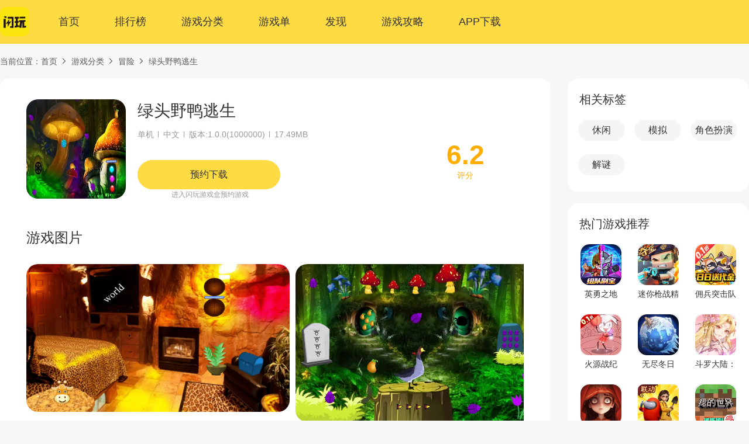

--- FILE ---
content_type: text/html; charset=utf-8
request_url: https://www.shanwan.com/game/28941.html
body_size: 8070
content:
<!DOCTYPE html>
<html lang="zh-CN">

<head>
    <meta charset="UTF-8" />
<title>绿头野鸭逃生中文手机版下载-绿头野鸭逃生最新安卓版V1.0.0(1000000)下载-闪玩官网</title>
<meta name="keywords" content="绿头野鸭逃生正版下载,绿头野鸭逃生V1.0.0(1000000)安卓最新版免费下载">
<meta name="description" content="绿头野兔逃生是指向并单击逃生游戏。我们知道您是Escape游">
<meta property="og:locale" content="zh">
<meta property="og:site_name" content="闪玩">
<meta property="og:url" content="https://www.shanwan.com/game/28941.html">
<meta property="og:title" content="绿头野鸭逃生中文手机版下载-绿头野鸭逃生最新安卓版V1.0.0(1000000)下载-闪玩官网">
<meta property="og:description" content="绿头野兔逃生是指向并单击逃生游戏。我们知道您是Escape游">
<meta http-equiv="Content-Type" content="text/html;charset=utf-8" />
<meta name="baidu-site-verification" content="codeva-w4EF6kmPGI" />
<meta name="sogou_site_verification" content="KabVQfBbmH" />
<meta name="shenma-site-verification" content="c0cfb7a0a704c93cab7c8b0f3de3da61_1668133387"/>
<meta name="360-site-verification" content="fddb10ceb9e382633cd7d5f81336ad82" />
<meta name="bytedance-verification-code" content="Ft75eHe1FuLL4+UGLmAa" />
<meta name="msvalidate.01" content="86EAEFF6E8377F096E1EC86600FBDEF3" />
<meta name="applicable-device" content="pc">
<meta name="mobile-agent" content="format=xhtml;url=https://m.shanwan.com/game/28941.html" >
<meta name="mobile-agent" content="format=html5;url=https://m.shanwan.com/game/28941.html" >
<link rel="alternate" media="only screen and (max-width:640px)" href="https://m.shanwan.com/game/28941.html" >
<link rel="canonical" href="https://www.shanwan.com/game/28941.html">
<link rel="stylesheet" href="/public/pc/public/base.css?v=1.0.40" />
<script>
    (function(){
        var el = document.createElement("script");
        el.src = "https://lf1-cdn-tos.bytegoofy.com/goofy/ttzz/push.js?9ed04b62f67a03d1913881cdead9c85f04897bece0aee5b2049284377834b9d530632485602430134f60bc55ca391050b680e2741bf7233a8f1da9902314a3fa";
        el.id = "ttzz";
        var s = document.getElementsByTagName("script")[0];
        s.parentNode.insertBefore(el, s);
    })(window)
</script>
<script>
    var isMobile = navigator.userAgent.match(/(phone|pad|pod|iPhone|iPod|ios|iPad|Android|Mobile|BlackBerry|IEMobile|MQQBrowser|JUC|Fennec|wOSBrowser|BrowserNG|WebOS|Symbian|Windows Phone)/i)
    if (isMobile) {
        window.location.href = '//m.shanwan.com'+window.location.pathname;
    }
</script>
    <link rel="stylesheet" href="/public/pc/public/js/swiper/swiper-bundle.min.css?v=1.0.40" />
    <link rel="stylesheet" href="/public/pc/style.css?v=1.0.40" />
    <!-- 图片放大样式 -->
    <link rel="stylesheet" href="/public/pc/public/js/photoswipe/photoswipe.css?v=1.0.40">
    <link rel="stylesheet" href="/public/pc/public/js/photoswipe/default-skin/default-skin.css?v=1.0.40">
    <!--    头条因子-->
    <meta property="bytedance:published_time" content="2021-06-01T23:00:13+08:00" /><!--发布时间-->
    <meta property="bytedance:updated_time" content="2021-07-08T17:26:07+08:00" /><!--页面更新时间-->
    <!--    谷歌因子-->
    <meta property="article:published_time" content="2021-06-01T23:00:13+08:00"><!--发布时间-->
    <meta property="article:modified_time" content="2021-07-08T17:26:07+08:00"><!--页面更新时间-->
    <!--百度因子-->
    <script type="application/ld+json">{
        "@context": "https://ziyuan.baidu.com/contexts/cambrian.jsonld",
        "@id": "https://www.shanwan.com/game/28941.html",
        "pubDate": "2021-07-08T17:26:07",
        "upDate": "2021-07-08T17:26:07",
        "title": "绿头野鸭逃生中文手机版下载-绿头野鸭逃生最新安卓版V1.0.0(1000000)下载-闪玩官网",
        "images": ["https://images-shanwan-60-cdn.shanwan.cn/archive/icon/20210528/1/fa5369154bdf5405095bfe945252ac44/fa5369154bdf5405095bfe945252ac44.png"],
        "description": "绿头野兔逃生是指向并单击逃生游戏。我们知道您是Escape游",
    }
    </script>
</head>

<body>
<!-- 顶部悬浮 -->
<div class="public-head-wrap">
    <div class="public-head">
        <div class="public-head__con">
                        <div class="logo">
                <a href="/" class="logo-link"><img class="m-img" src="/public/pc/public/images/img_logo.png" alt="闪玩" /></a>
            </div>
                        <div class="public-head__nav">
                <a href="/" class="item ">首页</a>
                <a href="/billboard/" class="item ">排行榜</a>
                <a href="/game/" class="item ">游戏分类</a>
                <a href="/inventory_list/" class="item ">游戏单</a>
                <a href="/explore/" class="item ">发现</a>
                <a href="/strategy_list/" class="item ">游戏攻略</a>
                <a href="javascript:" class="item" id="publicHeadDownApp">APP下载</a>
                <div class="code" id="publicHeadCode"><img class="m-img" src="/public/pc/images/logo_qrcode.png" alt="闪玩"></div>
            </div>
        </div>
    </div>
</div>

<!-- 面包屑 -->
<div class="public-crumbs w1280">当前位置：<a href="/">首页</a>
    <a href="/game/">游戏分类</a>
        <a href="/game/46/2/">冒险</a>
        <span>绿头野鸭逃生</span></div>

<!-- main内容 -->
<div class="main w1280">
    <div class="detail-left">
        <div class="detail-left__hd">
            <div class="pic">
                <p class="pic-default"></p>
                <img class="pic-img" src="https://images-shanwan-60-cdn.shanwan.cn/archive/icon/20210528/1/fa5369154bdf5405095bfe945252ac44/fa5369154bdf5405095bfe945252ac44.png" alt="绿头野鸭逃生" title="绿头野鸭逃生"/>
            </div>
            <div class="info">
                <h1 class="info-title">绿头野鸭逃生</h1>
                <p class="info-des">
                    <span>单机</span>
                    <span>中文</span>
                    <span>版本:1.0.0(1000000)</span>
                    <span>17.49MB</span>
                </p>
                <div id="up-div">
                                            <p class="info-btn app_download">预约下载</p>
                        <p class="info-book">进入闪玩游戏盒预约游戏</p>
                                        </div>
                <div class="public-no-con" style="display: none;">
                    <p class="info-btn app_download">预约下载</p>
                    <p class="info-book">进入闪玩游戏盒预约游戏</p>
                </div>
            </div>
            <div class="score">
                <p class="score-n">6.2</p>
                <p>评分</p>
            </div>
        </div>
        <p class="public-detail-title">游戏图片</p>
        <!-- 横屏 -->
        <div class="detail-swiper" id="showmoreArticleWrapH" style="display: none;">
            <div class="swiper J_detailSwiper">
                                <div class="swiper-wrapper">
                                        <div class="swiper-slide"><img src="https://images-shanwan-60-cdn.shanwan.cn/archive/screenshot/20210528/1/fa5369154bdf5405095bfe945252ac44/6bd08e501bf4520be7c1b2d33e09c4c0.jpg" alt="绿头野鸭逃生" title="绿头野鸭逃生"/></div>
                                        <div class="swiper-slide"><img src="https://images-shanwan-60-cdn.shanwan.cn/archive/screenshot/20210528/1/fa5369154bdf5405095bfe945252ac44/2b59926250235fb3445fcdd936a4149f.jpg" alt="绿头野鸭逃生" title="绿头野鸭逃生"/></div>
                                        <div class="swiper-slide"><img src="https://images-shanwan-60-cdn.shanwan.cn/archive/screenshot/20210528/1/fa5369154bdf5405095bfe945252ac44/b92125d938556be6cd00af998832cd57.jpg" alt="绿头野鸭逃生" title="绿头野鸭逃生"/></div>
                                    </div>
                                <div class="swiper-button-next J_detailSwiperButtonNext"></div>
                <div class="swiper-button-prev J_detailSwiperButtonPrev"></div>
                <div class="swiper-scrollbar J_detailSwiperScrollbar"></div>
            </div>
        </div>

        <!-- 竖屏 -->
        <div class="detail-swiper" id="showmoreArticleWrapV" style="display: none;">
            <div class="swiper J_detailSwiper">
                                <div class="swiper-wrapper">
                                        <div class="swiper-slide swiper-vertical-pic"><img src="https://images-shanwan-60-cdn.shanwan.cn/archive/screenshot/20210528/1/fa5369154bdf5405095bfe945252ac44/6bd08e501bf4520be7c1b2d33e09c4c0.jpg" alt="绿头野鸭逃生" title="绿头野鸭逃生"/></div>
                                        <div class="swiper-slide swiper-vertical-pic"><img src="https://images-shanwan-60-cdn.shanwan.cn/archive/screenshot/20210528/1/fa5369154bdf5405095bfe945252ac44/2b59926250235fb3445fcdd936a4149f.jpg" alt="绿头野鸭逃生" title="绿头野鸭逃生"/></div>
                                        <div class="swiper-slide swiper-vertical-pic"><img src="https://images-shanwan-60-cdn.shanwan.cn/archive/screenshot/20210528/1/fa5369154bdf5405095bfe945252ac44/b92125d938556be6cd00af998832cd57.jpg" alt="绿头野鸭逃生" title="绿头野鸭逃生"/></div>
                                    </div>
                                <div class="swiper-button-next J_detailSwiperButtonNext"></div>
                <div class="swiper-button-prev J_detailSwiperButtonPrev"></div>
                <div class="swiper-scrollbar J_detailSwiperScrollbar"></div>
            </div>
        </div>

        <p class="public-detail-title">游戏简介</p>
        <div class="detail-introduction J_detailIntroduceCon">
            <p><p>绿头野兔逃生是指向并单击逃生游戏。我们知道您是Escape游戏的忠实粉丝，但这并不意味着您不喜欢拼图。因此，在这里，我们向您介绍野鸭逃生。兼具拼图和逃脱技巧的鸡尾酒。祝你好运，玩得开心！</p></p>
                    </div>
                <div class="common-column">
            <p class="public-detail-title">游戏单</p>
            <ol class="common-column__list">
                                    <li class="common-column__item">
                        <a class="common-column__href" href="/inventory/8106.html" target="_blank">
                            <div class="common-column__info">
                                <div class="common-column__img common-column__imgBlock">
                                    <img src="https://images-shanwan-60-cdn.shanwan.cn/archive/gamecollect/202212/17/cc1518b994d0621b0d00dd8f3808e442.png" alt="恐怖游戏大全，非常好玩" title="恐怖游戏大全，非常好玩" loading="lazy">
                                </div>
                                <div class="common-column__content common-column__around">
                                    <span class="common-column__name">恐怖游戏大全，非常好玩</span>
                                    <p class="common-column__describe">
                                        <img class="common-column__avtor" src="https://images-shanwan-user-50-cdn.shanwan.store/archive/face/users/7539253/00822a91a46d1c9ff0dd3007d9a660a3.png" alt="小可爱迪克吖" title="小可爱迪克吖" loading="lazy">
                                        <span>小可爱迪克吖</span>
                                    </p>
                                </div>
                            </div>
                        </a>
                    </li>
                            </ol>
        </div>
                <p class="public-detail-title">其他信息</p>
        <div class="detail-other detail-otherSpe">
            <div class="detail-other__item">
                <p>应用来源</p>
                <p>思园特游戏工作室</p>
            </div>
            <div class="detail-other__item">
                <p>更新时间</p>
                <p>2021-07-08 17:26</p>
            </div>
            <div class="detail-other__item">
                <p>权限说明</p>
                <a href="/p/auth/28941/" class="item-link" rel="nofollow">查看</a>
            </div>
            <div class="detail-other__item">
                <p>隐私政策</p>
                <a href="/p/policy/28941/" class="item-link" rel="nofollow">查看</a>
            </div>
                        <div class="detail-other__item">
                <p>游戏分类</p>
                <a href="/game/46/2/" class="item-link" rel="nofollow" target="_blank">冒险</a>
            </div>
                    </div>
                <div class="common-column">
            <p class="public-detail-title">相关游戏推荐</p>
            <ol class="common-recommend__list">
                                    <li class="common-recommend__item">
                        <a class="common-recommend__href" href="/game/4319.html" target="_blank">
                            <div class="common-recommend__img">
                                <img src="https://images-shanwan-60-cdn.shanwan.cn/archive/icon/20210512/91/logoe40e390b79356770d311251c8029c50620210512VHsdk6.png" alt="鸭鸭逃生" title="鸭鸭逃生" loading="lazy">
                            </div>
                            <span class="common-recommend__title">鸭鸭逃生</span>
                        </a>
                    </li>
                                    <li class="common-recommend__item">
                        <a class="common-recommend__href" href="/game/202263.html" target="_blank">
                            <div class="common-recommend__img">
                                <img src="https://images-shanwan-60-cdn.shanwan.cn/archive/icon/20230510/logo33887ae42b25eacfd10d3c7219f263ac20230510g9f2KW.png" alt="逃生2" title="逃生2" loading="lazy">
                            </div>
                            <span class="common-recommend__title">逃生2</span>
                        </a>
                    </li>
                                    <li class="common-recommend__item">
                        <a class="common-recommend__href" href="/game/201578.html" target="_blank">
                            <div class="common-recommend__img">
                                <img src="https://images-shanwan-60-cdn.shanwan.cn/archive/icon/20240412/178/logo2796b8dcb65dc243488c8f31671af96620240412x9Pzct.png" alt="逃生：告密者" title="逃生：告密者" loading="lazy">
                            </div>
                            <span class="common-recommend__title">逃生：告密者</span>
                        </a>
                    </li>
                                    <li class="common-recommend__item">
                        <a class="common-recommend__href" href="/game/76312.html" target="_blank">
                            <div class="common-recommend__img">
                                <img src="https://images-shanwan-60-cdn.shanwan.cn/archive/icon/20210528/1/26c9165d41568d99a4db9aba5c9f9dcc/26c9165d41568d99a4db9aba5c9f9dcc.png" alt="监狱逃生2新监狱疯狂的城市故事" title="监狱逃生2新监狱疯狂的城市故事" loading="lazy">
                            </div>
                            <span class="common-recommend__title">监狱逃生2新监狱疯狂的城市故事</span>
                        </a>
                    </li>
                                    <li class="common-recommend__item">
                        <a class="common-recommend__href" href="/game/122879.html" target="_blank">
                            <div class="common-recommend__img">
                                <img src="https://images-shanwan-60-cdn.shanwan.cn/archive/icon/20230221/1/5e3c900cb0be9afe3349ce0fae74e85d20230221zB1jGM.png" alt="生存监狱逃生v2" title="生存监狱逃生v2" loading="lazy">
                            </div>
                            <span class="common-recommend__title">生存监狱逃生v2</span>
                        </a>
                    </li>
                                    <li class="common-recommend__item">
                        <a class="common-recommend__href" href="/game/103664.html" target="_blank">
                            <div class="common-recommend__img">
                                <img src="https://images-shanwan-60-cdn.shanwan.cn/archive/icon/20220518/38/logo5786bc3761ea4d9fd1977cf47894688e20220518BScnNx.png" alt="火柴人越狱逃生" title="火柴人越狱逃生" loading="lazy">
                            </div>
                            <span class="common-recommend__title">火柴人越狱逃生</span>
                        </a>
                    </li>
                                    <li class="common-recommend__item">
                        <a class="common-recommend__href" href="/game/134204.html" target="_blank">
                            <div class="common-recommend__img">
                                <img src="https://images-shanwan-60-cdn.shanwan.cn/archive/icon/20230227/1/7762d8367b3b9baeb8aaca2e2a33645020230227EgHtPK.png" alt="监狱逃生计划-生存任务" title="监狱逃生计划-生存任务" loading="lazy">
                            </div>
                            <span class="common-recommend__title">监狱逃生计划-生存任务</span>
                        </a>
                    </li>
                                    <li class="common-recommend__item">
                        <a class="common-recommend__href" href="/game/130300.html" target="_blank">
                            <div class="common-recommend__img">
                                <img src="https://images-shanwan-60-cdn.shanwan.cn/archive/icon/20230225/1/c10fd7fb3dcda0521c4c01cc39024c1820230225gVGiRi.jpg" alt="超级英雄监狱逃生" title="超级英雄监狱逃生" loading="lazy">
                            </div>
                            <span class="common-recommend__title">超级英雄监狱逃生</span>
                        </a>
                    </li>
                            </ol>
        </div>
        <div class="common-column">
            <p class="public-detail-title">同款游戏推荐</p>
            <ol class="common-recommend__list">
                                    <li class="common-recommend__item">
                        <a class="common-recommend__href" href="/game/150916.html" target="_blank">
                            <div class="common-recommend__img">
                                <img src="https://images-shanwan-60-cdn.shanwan.cn/archive/icon/20260107/197/logo2def682d632959c610fb3cbb696c1f4020260107qPQjeb.png" alt="植物大战僵尸3" title="植物大战僵尸3" loading="lazy">
                            </div>
                            <span class="common-recommend__title">植物大战僵尸3</span>
                        </a>
                    </li>
                                    <li class="common-recommend__item">
                        <a class="common-recommend__href" href="/game/149068.html" target="_blank">
                            <div class="common-recommend__img">
                                <img src="https://images-shanwan-60-cdn.shanwan.cn/archive/icon/20231107/178/logo737d449096daa9df0a040a80b65be3c320231107KVeP8J.png" alt="马桶人大战:开放世界万圣节版(辅助菜单)" title="马桶人大战:开放世界万圣节版(辅助菜单)" loading="lazy">
                            </div>
                            <span class="common-recommend__title">马桶人大战:开放世界万圣节版(辅助菜单)</span>
                        </a>
                    </li>
                                    <li class="common-recommend__item">
                        <a class="common-recommend__href" href="/game/148713.html" target="_blank">
                            <div class="common-recommend__img">
                                <img src="https://images-shanwan-60-cdn.shanwan.cn/archive/icon/20240102/176/logo08125d0b11e647535104d60b64cc94ac20240102NMKV5a.png" alt="马桶人大战:开放世界(辅助菜单)" title="马桶人大战:开放世界(辅助菜单)" loading="lazy">
                            </div>
                            <span class="common-recommend__title">马桶人大战:开放世界(辅助菜单)</span>
                        </a>
                    </li>
                                    <li class="common-recommend__item">
                        <a class="common-recommend__href" href="/game/147554.html" target="_blank">
                            <div class="common-recommend__img">
                                <img src="https://images-shanwan-60-cdn.shanwan.cn/archive/icon/20230801/178/logo66153605e26d9af296df4d5b9bb5b13a20230801Vy9gVs.png" alt="甜瓜游乐场" title="甜瓜游乐场" loading="lazy">
                            </div>
                            <span class="common-recommend__title">甜瓜游乐场</span>
                        </a>
                    </li>
                                    <li class="common-recommend__item">
                        <a class="common-recommend__href" href="/game/191602.html" target="_blank">
                            <div class="common-recommend__img">
                                <img src="https://images-shanwan-60-cdn.shanwan.cn/archive/icon/20230801/178/logo66153605e26d9af296df4d5b9bb5b13a20230801Vy9gVs.png" alt="甜瓜游乐场" title="甜瓜游乐场" loading="lazy">
                            </div>
                            <span class="common-recommend__title">甜瓜游乐场</span>
                        </a>
                    </li>
                                    <li class="common-recommend__item">
                        <a class="common-recommend__href" href="/game/137563.html" target="_blank">
                            <div class="common-recommend__img">
                                <img src="https://images-shanwan-60-cdn.shanwan.cn/archive/icon/20230427/176/logo4495e0686185b4766eac10e87520438320230427y3xM5v.png" alt="欢乐时光计划(多人联机)" title="欢乐时光计划(多人联机)" loading="lazy">
                            </div>
                            <span class="common-recommend__title">欢乐时光计划(多人联机)</span>
                        </a>
                    </li>
                                    <li class="common-recommend__item">
                        <a class="common-recommend__href" href="/game/186229.html" target="_blank">
                            <div class="common-recommend__img">
                                <img src="https://images-shanwan-60-cdn.shanwan.cn/archive/icon/20240918/176/logob6287058725b325dae0c54912ee331c4202409184XFADZ.jpg" alt="诅咒之岛(辅助菜单)" title="诅咒之岛(辅助菜单)" loading="lazy">
                            </div>
                            <span class="common-recommend__title">诅咒之岛(辅助菜单)</span>
                        </a>
                    </li>
                                    <li class="common-recommend__item">
                        <a class="common-recommend__href" href="/game/210666.html" target="_blank">
                            <div class="common-recommend__img">
                                <img src="https://images-shanwan-60-cdn.shanwan.cn/archive/icon/20251222/251/logo27fe8728bad6ce130746cadeed38e7a120251222whf3TE.png" alt="我是鸟(汉化兼容版)" title="我是鸟(汉化兼容版)" loading="lazy">
                            </div>
                            <span class="common-recommend__title">我是鸟(汉化兼容版)</span>
                        </a>
                    </li>
                            </ol>
        </div>
    </div>
    <div class="public-main-right">
        <div class="public-mr__box">
                        <p class="public-mr__title">相关标签</p>
            <div class="tag">
                                <a href="/list/2/2/" target="_blank" class="tag-item">休闲</a>
                                <a href="/list/2/3/" target="_blank" class="tag-item">模拟</a>
                                <a href="/list/2/5/" target="_blank" class="tag-item">角色扮演</a>
                                <a href="/list/2/72/" target="_blank" class="tag-item">解谜</a>
                            </div>
                    </div>
                <div class="public-mr__box">
            <p class="public-mr__title">热门游戏推荐</p>
            <div class="recommend">
                                <a href="/game/141459.html" target="_blank" class="recommend-item">
                    <div class="recommend-pic">
                        <p class="bg-default"></p>
                        <img class="recommend-img" src="https://images-shanwan-60-cdn.shanwan.cn/archive/icon/20251118/197/logoc8445c443ab25acd751419f963523fcc20251118PcA9sT.png" alt="英勇之地" title="英勇之地"/>
                    </div>
                    <p class="recommend-words">英勇之地</p>
                </a>
                                <a href="/game/190083.html" target="_blank" class="recommend-item">
                    <div class="recommend-pic">
                        <p class="bg-default"></p>
                        <img class="recommend-img" src="https://images-shanwan-60-cdn.shanwan.cn/archive/icon/20251224/197/logo2a80326da7d127309d8b674320eba70c20251224uGE4YF.png" alt="迷你枪战精英" title="迷你枪战精英"/>
                    </div>
                    <p class="recommend-words">迷你枪战精英</p>
                </a>
                                <a href="/game/203444.html" target="_blank" class="recommend-item">
                    <div class="recommend-pic">
                        <p class="bg-default"></p>
                        <img class="recommend-img" src="https://images-shanwan-60-cdn.shanwan.cn/archive/icon/20250923/197/logo3b1243c9e510f86a8d36c6da18d4575620250923bB5JvE.gif" alt="佣兵突击队(0.1折割草免费版)" title="佣兵突击队(0.1折割草免费版)"/>
                    </div>
                    <p class="recommend-words">佣兵突击队(0.1折割草免费版)</p>
                </a>
                                <a href="/game/210363.html" target="_blank" class="recommend-item">
                    <div class="recommend-pic">
                        <p class="bg-default"></p>
                        <img class="recommend-img" src="https://images-shanwan-60-cdn.shanwan.cn/archive/icon/20251121/197/logoea55e30c0a834982e829e240bb8c1bd420251121zvN2Hp.gif" alt="火源战纪(0.1折三国火柴人)" title="火源战纪(0.1折三国火柴人)"/>
                    </div>
                    <p class="recommend-words">火源战纪(0.1折三国火柴人)</p>
                </a>
                                <a href="/game/184773.html" target="_blank" class="recommend-item">
                    <div class="recommend-pic">
                        <p class="bg-default"></p>
                        <img class="recommend-img" src="https://images-shanwan-60-cdn.shanwan.cn/archive/icon/20240521/237/logocf9c6391e8a2e97224735c5c8bf2027b20240521CUf6pk.png" alt="无尽冬日(官服)" title="无尽冬日(官服)"/>
                    </div>
                    <p class="recommend-words">无尽冬日(官服)</p>
                </a>
                                <a href="/game/204362.html" target="_blank" class="recommend-item">
                    <div class="recommend-pic">
                        <p class="bg-default"></p>
                        <img class="recommend-img" src="https://images-shanwan-60-cdn.shanwan.cn/archive/icon/20260114/197/logod2105c8dfb9ff2086f74c56da17c6ef420260114GnmkA8.gif" alt="斗罗大陆：逆转时空(0.1折)" title="斗罗大陆：逆转时空(0.1折)"/>
                    </div>
                    <p class="recommend-words">斗罗大陆：逆转时空(0.1折)</p>
                </a>
                                <a href="/game/182130.html" target="_blank" class="recommend-item">
                    <div class="recommend-pic">
                        <p class="bg-default"></p>
                        <img class="recommend-img" src="https://images-shanwan-60-cdn.shanwan.cn/archive/icon/20240914/197/logoadd51c6e8c27384e8f97d0689e18bac920240914edGY9M.png" alt="超自然行动组" title="超自然行动组"/>
                    </div>
                    <p class="recommend-words">超自然行动组</p>
                </a>
                                <a href="/game/106896.html" target="_blank" class="recommend-item">
                    <div class="recommend-pic">
                        <p class="bg-default"></p>
                        <img class="recommend-img" src="https://images-shanwan-60-cdn.shanwan.cn/archive/icon/20260116/197/logo983cd21337eb58f8a3abf79f70d93aaa20260116cXsakK.png" alt="太空杀-超自然行动组联动" title="太空杀-超自然行动组联动"/>
                    </div>
                    <p class="recommend-words">太空杀-超自然行动组联动</p>
                </a>
                                <a href="/game/151482.html" target="_blank" class="recommend-item">
                    <div class="recommend-pic">
                        <p class="bg-default"></p>
                        <img class="recommend-img" src="https://images-shanwan-60-cdn.shanwan.cn/archive/icon/20250901/197/logoa103e37bdf79474069ef458f6e74a1dc20250901MdUKe5.png" alt="我的世界(官服)" title="我的世界(官服)"/>
                    </div>
                    <p class="recommend-words">我的世界(官服)</p>
                </a>
                                <a href="/game/203105.html" target="_blank" class="recommend-item">
                    <div class="recommend-pic">
                        <p class="bg-default"></p>
                        <img class="recommend-img" src="https://images-shanwan-60-cdn.shanwan.cn/archive/icon/20251216/145/logofdaae8e186bea73f0e55e212a2a92e5620251216P6WzKP.gif" alt="恐龙岛The Isle(免号版)" title="恐龙岛The Isle(免号版)"/>
                    </div>
                    <p class="recommend-words">恐龙岛The Isle(免号版)</p>
                </a>
                                <a href="/game/102923.html" target="_blank" class="recommend-item">
                    <div class="recommend-pic">
                        <p class="bg-default"></p>
                        <img class="recommend-img" src="https://images-shanwan-60-cdn.shanwan.cn/archive/icon/20210301/121/121.png" alt="火柴人至高对决(辅助菜单)" title="火柴人至高对决(辅助菜单)"/>
                    </div>
                    <p class="recommend-words">火柴人至高对决(辅助菜单)</p>
                </a>
                                <a href="/game/186229.html" target="_blank" class="recommend-item">
                    <div class="recommend-pic">
                        <p class="bg-default"></p>
                        <img class="recommend-img" src="https://images-shanwan-60-cdn.shanwan.cn/archive/icon/20240918/176/logob6287058725b325dae0c54912ee331c4202409184XFADZ.jpg" alt="诅咒之岛(辅助菜单)" title="诅咒之岛(辅助菜单)"/>
                    </div>
                    <p class="recommend-words">诅咒之岛(辅助菜单)</p>
                </a>
                            </div>
        </div>
    </div>
</div>
<!-- 图片放大 -->
<div class="pswp" tabindex="-1" role="dialog" aria-hidden="true" id="photpSwipe">
    <div class="pswp__bg"></div>
    <div class="pswp__scroll-wrap">
        <div class="pswp__container">
            <div class="pswp__item"></div>
            <div class="pswp__item"></div>
            <div class="pswp__item"></div>
        </div>
        <div class="pswp__ui pswp__ui--hidden">
            <div class="pswp__top-bar">
                <div class="pswp__counter"></div>
                <button class="pswp__button pswp__button--close" title="Close (Esc)"></button>
                <div class="pswp__preloader">
                    <div class="pswp__preloader__icn">
                        <div class="pswp__preloader__cut">
                            <div class="pswp__preloader__donut"></div>
                        </div>
                    </div>
                </div>
            </div>
            <div class="pswp__share-modal pswp__share-modal--hidden pswp__single-tap">
                <div class="pswp__share-tooltip"></div>
            </div>
            <button class="pswp__button pswp__button--arrow--left" title="Previous (arrow left)">
            </button>
            <button class="pswp__button pswp__button--arrow--right" title="Next (arrow right)">
            </button>
            <div class="pswp__caption">
                <div class="pswp__caption__center"></div>
            </div>
        </div>
    </div>
</div>
<!-- 弹窗 -->
<div class="pop-downapp-wrap" id="popDownApp">
    <p class="pop-bg J_popBg"></p>
    <div class="pop-downapp">
        <p class="pop-downapp__title">请安装闪玩客户端后启动该游戏</p>
        <p class="pop-downapp__tip">在闪玩搜索“绿头野鸭逃生”即可开始游戏</p>
        <img class="pop-downapp__img" src="/public/pc/images/logo_qrcode.png" alt="" title="绿头野鸭逃生"/>
        <p class="pop-downapp__words">手机扫码下载闪玩</p>
        <ul class="pop-downapp__list">
            <li class="item item1">
                <p>免下载安装</p>
                <p>一键开始游戏</p>
            </li>
            <li class="item item2">
                <p>想玩就玩</p>
                <p>告别游戏卡顿</p>
            </li>
            <li class="item item3">
                <p>一键汉化</p>
                <p>不为英文发愁</p>
            </li>
        </ul>
        <a href="javascript:" class="pop-downapp__btn app_download" data-id="28941">下载APK到本地</a>
    </div>
</div>

<div class="pop-downapp-wrap" id="popGameDownApp">
    <p class="pop-bg J_popBg"></p>
    <div class="pop-downapp">
        <p class="pop-downapp__title">请安装闪玩客户端后使用模组</p>
        <p class="pop-downapp__tip">在闪玩搜索“绿头野鸭逃生”即可开始游戏</p>
        <img class="pop-downapp__img" src="/public/pc/images/logo_qrcode.png" alt="" title="绿头野鸭逃生"/>
        <p class="pop-downapp__words">手机扫码下载闪玩</p>
        <a href="javascript:" class="pop-downapp__btn app_download" data-id="28941">下载APK到本地</a>
    </div>
</div>
<!-- 尾部 -->
<div class="public-foot-wrap">
    <div class="public-foot">
                <div class="public-foot__about">
            <a href="/p/about/" target="_blank" rel="nofollow">关于我们</a>
            <a href="/p/privacy/" target="_blank" rel="nofollow">隐私政策</a>
            <a href="/p/protocol/" target="_blank" rel="nofollow">用户协议</a>
            <a href="/p/copyright/" target="_blank" rel="nofollow">版权声明</a>
            <a href="/p/tutelage/" target="_blank" rel="nofollow">家长监护</a>
            <a href="/p/dispute/" target="_blank" rel="nofollow">纠纷处理</a>
            <a href="/p/develop_service/" target="_blank" rel="nofollow">开发服务协议</a>
            <a href="/p/user_privacy_protected/" target="_blank" rel="nofollow">用户隐私保护协议书</a>
            <a href="https://open.shanwan.com" target="_blank" rel="nofollow">开发者后台</a>
        </div>
        <div class="public-foot__b">
            <p>拒绝不良游戏 拒绝盗版游戏 注意自我保护 谨防受骗上当</p>
            <p>适度游戏益脑 沉迷游戏伤身 合理安排时间</p>
            <p>Copyright（&copy;）2026 shanwan.com 版权所有 经营许可证编号：闽B2-20220434 <a class="icp-link" href="https://beian.miit.gov.cn" target="_blank" rel="nofollow">闽ICP备2021015668号-14</a></p>
            <p style="display: flex;justify-content: center;"> <img src="/public/pc/images/gongan_logo.png" style="margin-right: 3px;"> <a href="http://www.beian.gov.cn/portal/registerSystemInfo?recordcode=35021102001438" target="_blank" rel="nofollow">闽公网安备 35021102001438号</a></p>
        </div>
    </div>
</div>
<p class="public-back-top" id="publicBackTop">返回顶部</p>
<script src="/public/pc/public/js/jquery-3.3.1.min.js?v=1.0.40"></script>
<script src="/public/pc/public/js/clipboard/clipboard.min.js?v=1.0.40"></script>
<script src="/public/pc/public/js/swiper/swiper-bundle.min.js?v=1.0.40"></script>
<script src="/public/pc/public/js/app.js?v=1.0.40"></script>
<!-- baidu -->
<script>
    var _hmt = _hmt || [];
    (function() {
        var hm = document.createElement("script");
        hm.src = "https://hm.baidu.com/hm.js?f40a14314655f250d2f9d67fe67950e7";
        var s = document.getElementsByTagName("script")[0];
        s.parentNode.insertBefore(hm, s);
    })();
</script>

<script src="/public/pc/public/js/photoswipe/photoswipe.min.js?v=1.0.40"></script>
<script src="/public/pc/public/js/photoswipe/photoswipe-ui-default.min.js?v=1.0.40"></script>
<script>
    let up_id = 28941;
        var img_src = "https://images-shanwan-60-cdn.shanwan.cn/archive/screenshot/20210528/1/fa5369154bdf5405095bfe945252ac44/6bd08e501bf4520be7c1b2d33e09c4c0.jpg";
        var img = new Image();
    img.onload=function(){
        var el = null;
        if (img.width >= img.height) {
            el = $('#showmoreArticleWrapH');
        } else {
            el = $('#showmoreArticleWrapV');
        }
        el.show();
        picView(el);
    }
    img.src = img_src;
    //点击图片大图轮播
    function picView(el) {
        var contentImg = el.find('img');
        if (contentImg.length > 0) {
            //获取当前商品内容图片数组
            var imgArr = [], imgIndex = 0;
            //遍历详情里面的图片，保存数据
            contentImg.each(function (i) {
                // 设置当前图片的序号，以便后面调用
                $(this).data('index', imgIndex);
                var thisSrc = $(this).attr('src'),
                    thisWidth, thisHeight;
                var img = new Image();
                img.src = thisSrc;
                // 如果图片被缓存，则直接返回缓存数据
                if (img.complete) {
                    //添加到数组中
                    imgArr[imgIndex] = { src: thisSrc, w: img.width, h: img.height };
                } else {
                    //闭包处理，防止加载速度问题，导致排序不对
                    (function (img, index) {
                        // 完全加载完毕的事件
                        img.onload = function () {
                            //添加到数组中
                            imgArr[index] = { src: thisSrc, w: img.width, h: img.height };
                        }
                    })(img, imgIndex)
                }
                imgIndex++;
            });
            //点击图片大图轮播
            contentImg.on('click', function () {
                var thisIndex = $(this).data('index');
                console.log('thisIndex=',thisIndex);
                var gallery = new PhotoSwipe($('#photpSwipe')[0], PhotoSwipeUI_Default, imgArr, { index: thisIndex });
                gallery.init();
            })
        }
    }
</script>
</body>

</html>

--- FILE ---
content_type: text/html; charset=UTF-8
request_url: https://www.shanwan.com/shield/gsg
body_size: 56003
content:
{"status":1,"msg":"success","data":{"game":"103483,101194,90423,5889,101631,89894,92210,111593,121005,121680,110859,103340,13162,134877,131891,101919,78301,26369,134981,119669,111019,96013,91435,65365,16097,16052,12782,7338,7114,6699,573,507,276,91967,134998,134994,135001,134999,135029,119510,102659,135837,135956,136103,96957,136484,122337,121052,99419,136141,99392,137600,138004,138082,138200,140368,108781,141322,141316,141426,5671,141613,144914,120308,143277,109389,103257,101692,143187,105865,106083,143227,99166,142948,98397,117818,135732,100480,143029,102804,143388,121433,117669,143135,117736,143445,121432,143956,120870,138099,98131,100742,2336,95425,90961,96079,138177,116629,117621,105255,104542,95646,136564,116580,101019,89478,108505,100737,116507,135533,135465,108891,107766,141857,132826,111097,112698,95634,8740,19292,107541,113144,142406,97485,95764,96033,95859,96452,95501,140582,117629,117705,102359,103282,13331,118138,111219,109735,136742,95446,141299,90840,96382,101934,47280,90825,128177,94884,19296,112463,98374,120277,92816,90242,117765,95763,11244,106492,137262,136573,124651,101020,5142,96111,122320,111984,119521,97955,135196,139356,137697,126660,114671,95749,96199,113629,90896,139334,144513,95861,117806,136729,117288,4466,140084,111447,97603,95826,10153,106681,29151,113592,5841,135330,135687,117835,99523,145639,119299,120120,133054,117506,118205,135203,113570,133013,135832,140776,138401,145834,135914,105999,141030,140994,146165,137308,143637,138103,143932,146381,145487,137050,135120,146674,146677,146923,117576,115603,148333,148335,148334,148336,148338,148337,149211,156141,147770,159181,114385,91973,105905,105987,106455,106536,106848,104544,3602,108672,105948,106536,111338,117700,108794,117704,105510,104375,102758,95268,90746,90727,2735,1727,122263,136609,106940,119227,141039,94596,5021,1377,135241,113541,135241,113541,141596,12786,136590,136572,113202,92979,113556,114825,108941,116031,9124,139715,109743,109866,132571,117828,126855,97633,10138,117329,103301,90499,104874,118192,132504,100446,114961,145772,137277,121082,109765,115093,164635,190094,158007,106727,106747,107736,106461,105230,107782,108429,103304,109028,109187,109291,109286,109478,109546,111871,107525,108322,109362,107326,112162,115412,50647,106568,108335,108656,108662,108780,109607,109608,110256,111330,111367,106471,107947,107982,108191,107585,109626,109729,109807,111006,120982,9434,92133,91920,90073,107803,91299,89821,100499,106228,9297,107587,91449,107588,104791,11783,9412,99520,95212,9250,106961,106885,107782,106886,111719,111880,109431,108996,109971,110277,111806,111027,111961,111341,117411,118089,108703,101631,145200,141340,141361,139449,111334,110270,108494,109459,109840,110162,13320,13155,113151,113339,113360,108548,120544,360,110067,113512,140699,195,26595,111489,111585,111586,111749,116488,118472,108819,104536,102984,97409,91970,75441,3213,139479,145113,162982,102745,102486,190618,181971,167839,114084,108212,103455,99733,99390,145595,101045,97363,158996,156081,145969,131609,131554,117428,111627,105088,95830,93183,92049,91614,91557,91551,102840,103455,3960,120734,98283,161750,97032,96641,109030,96781,102619,91073,131949,95213,107647,1631,13082,143644,115787,107116,100927,98723,130617,90952,97869,90996,102551,139666,91950,118984,140043,8087,8691,102959,148263,101205,108531,158586,156846,138391,122870,3233,165,98516,104547,98720,21456,102845,13320,13155,103586,96375,89444,12884,109738,91587,1264,111228,2863,116578,92314,42412,28338,109099,90881,91913,119056,13382,120950,118210,111993,118831,102164,115622,131447,130894,127113,125551,119283,118584,116976,112924,109893,96910,91467,90637,51059,44010,39409,139843,140312,118452,49264,145489,145655,149114,149095,148483,147706,147478,137239,121446,149389,141250,148037,148763,151063,151062,151061,182431,111989,117700,116494,125067,115442,108422,108327,103342,141580,147237,147185,147180,147079,147035,146990,146800,146799,145823,145470,145110,145081,143244,140368,139384,139174,138528,138519,138374,136636,135806,135338,134809,132211,129714,121473,121338,120694,120470,118264,118194,118081,117219,116942,116462,113859,111568,110641,110172,109142,107005,106779,104999,104910,104469,103373,103252,103250,102190,102183,101706,101146,101047,100908,100861,100806,97987,97096,96351,96070,91776,91743,91440,91418,91057,91017,90925,90857,90753,90582,89406,6322,2004,111,148942,149479,158413,165779,165373,165343,164929,164813,164643,164585,162781,162486,162353,162231,161166,160719,160196,160135,159437,159212,159148,159134,159011,158992,158731,158610,158559,158325,158312,158234,158091,158076,158066,157947,157944,157768,157734,157228,157202,156832,156431,156428,156425,156395,156248,156155,156154,156108,156098,155669,155663,152222,152216,152204,152203,152202,151951,151662,151581,151174,151139,150808,150761,150306,150259,150187,149936,149740,149281,149137,149075,148924,148893,148878,148469,148275,148188,147740,147561,147525,147518,147480,147408,147407,147348,147245,146085,145925,145835,145832,145728,140579,117688,117510,116648,113633,111025,109917,107031,104916,96955,166084,166083,158858,167066,162944,148853,144763,138241,166765,157524,160803,157527,158389,90920,105347,124959,125265,130402,121560,106930,103527,101026,97541,96106,164350,149370,141143,140654,140603,136735,130577,125731,125093,109410,108716,108714,108645,108611,108610,107730,107603,158110,100731,105992,105879,109560,103767,98267,104673,117763,146087,140395,158887,157352,146344,132871,127445,119904,117491,108990,102603,101103,167996,176848,181100,181192,181359,181423,181506,182884,182883,182897,183422,183508,183691,183686,183619,184059,161393,159249,183800,183797,183749,182714,182670,182284,181959,181897,176536,166338,183059,185584,186247,186260,186348,186377,186429,187135,187176,187175,187323,187482,188661,188729,188797,189412,189601,189676,189814,189815,189933,190173,190515,190852,190966,190917,190888,190839,191306,191310,191173,191172,191277,191479,191465,191742,191829,191897,192181,192429,192428,192704,190964,193047,193075,193711,194178,196175,196429,196559,197181,197288,197352,197465,197442,197356,199146,199518,197701,196521,196282,196138,194399,192409,191751,191376,191287,191283,191206,191199,189869,189845,189710,188829,185975,183683,182667,182264,167997,12019,203223,203015,109411,109019,106059,104480,111664,113512,115624,116324,116294,117006,117225,109809,118815,117676,117124,50464,113346,111028,29100,109854,109838,109837,108526,87627,95722,93276,29130,29043,29023,117445,116225,118636,124291,212727,108483,116433,116670,116657,113339,113360,117009,117644,117830,118134,118390,118886,118981,118884,104776,119682,119680,119466,120489,120594,120718,120843,120887,120884,120916,120973,121029,121050,118192,121752,122144,122255,122420,11784,122888,104837,134701,134768,134812,121261,135330,135565,135628,135902,5599,136293,136340,136377,136572,136590,136753,136820,110932,137155,137176,137204,137232,137148,137597,138075,138396,138690,139209,139405,139589,115464,140018,140110,141134,141406,141466,144699,144865,145059,136776,145435,146225,146347,146531,146623,146677,146674,147217,147415,151122,151109,138702,141301,157904,158735,159136,159141,89502,118642,119762,184925,186979,105338,115621,117012,116246,120179,191220,189581,189579,126471,90899,90508,117329,117425,117117,111962,118652,120821,103303,116448,117772,118123,118168,118039,117856,106316,106139,105111,104868,103899,102903,101082,97426,96609,7731,7618,2840,130,119383,119709,120242,103832,138291,144782,107736,148361,148548,148707,148853,150352,150720,151491,152265,117725,117402,118932,119364,101001,100844,116338,109014,108333,105583,103531,104937,104406,101286,101094,100494,98388,97925,108218,96127,94281,93963,90706,90684,91346,109384,90241,90979,90081,118462,119431,164000,162067,149221,148887,146376,146754,146205,145588,104561,135347,116742,110415,141625,2275,110439,143578,129109,127382,120019,110434,109288,109111,103381,101582,95518,91549,40077,27321,13784,12783,4913,3957,3476,115412,114168,114104,95275,251,120603,133560,135466,96354,114077,118735,116232,108759,92399,90471,118937,118836,118561,118207,108751,103622,98196,96960,95012,91319,118851,110308,109770,105510,104375,102758,95268,90746,90727,2735,1727,132036,128837,127627,125810,122978,95270,119201,118800,119344,107733,6,109803,120209,90546,2937,118296,110473,108217,97079,3527,66949,119707,94926,117667,120352,120982,120087,120821,108396,113952,135548,3313,93229,103020,121418,123718,122892,122582,123290,122771,122685,122678,122644,117502,114570,134106,133995,126663,125884,125798,125797,125793,125788,125681,125177,124827,124819,124756,124648,124017,134084,127164,125944,125471,124641,124631,124109,124049,124022,123744,10491,10488,10460,117895,105529,86445,77388,73964,18766,10493,10487,10450,10448,10447,10442,87451,86009,85981,82307,18796,15647,10494,10489,10455,10453,10441,116229,2151,97228,12255,118067,97332,120821,121019,119070,106786,4442,120982,121947,150342,117006,116324,116294,115624,113512,111028,109809,94579,114992,109517,109838,120965,134683,198077,103390,103013,123829,93586,101033,100803,100488,99612,96540,95972,117024,106008,99050,98281,112209,105943,90204,120968,120475,119921,118945,109333,113139,107798,115703,100775,114469,113152,111611,110429,110064,106584,109489,103279,102722,121208,121272,176518,180885,167093,121111,121287,121289,121359,155916,148391,138049,117192,92992,121325,121217,121440,144781,186934,90598,186703,188920,186176,189158,189140,189172,189207,184486,189286,189337,144866,189465,189492,189542,189586,189637,189742,189777,3657,189934,186907,190006,190011,190144,190175,190184,190709,190722,190741,190776,190785,190848,190940,189787,190968,190995,191153,191197,191233,190830,191413,191437,191600,191828,110268,146286,196087,207953,208140,121658,120320,102284,100568,7045,2406,133373,132134,131631,131394,131349,131319,145105,113673,109688,121827,116715,2379,102818,16252,102835,4529,135548,3313,93229,1360,158879,159025,121733,121766,92,25931,103797,135638,135556,91558,90391,89501,116422,121866,122456,120572,134703,159377,159349,139333,132663,104834,122176,122299,116715,108457,104407,122369,122368,105344,97525,90740,109431,102745,96195,50068,78777,91508,94108,91281,95178,121987,97207,120554,120535,135473,145000,111962,117117,120242,97884,139212,141551,141537,93568,91329,91039,149838,150063,185368,110067,111963,102425,97980,99564,186538,130407,110997,145275,118946,113361,98461,120903,135019,134909,147071,146341,99415,91453,6338,550,123608,108573,135769,108973,108268,147686,136385,121847,119269,106710,106055,103345,102432,99722,99389,98729,97840,97650,97606,97524,104621,104620,104616,104533,104532,103993,103344,103330,103295,103291,102662,102660,145258,148304,143725,143481,142280,142167,137262,136573,114043,105619,103012,101903,100576,99264,98724,157438,157261,155745,146669,140692,138565,118016,161464,199761,116582,91255,121081,137050,136969,3059,3057,8637,137260,137267,137025,137030,137024,137028,8629,11195,137120,137186,137185,137246,148072,137266,137089,131938,197384,137123,136132,137141,137135,180292,1260,102986,137319,122266,119174,107280,135192,135130,106543,106106,104565,104467,106803,133238,120411,119364,133681,121041,118932,121204,117912,118169,99805,109187,91150,104728,131939,99325,91355,134693,118135,117592,109849,109626,107585,95768,116322,108656,114030,114004,106310,111806,111791,111717,111656,111367,110841,109546,109434,108191,108777,106520,103550,98777,97343,107407,106568,124170,135578,107315,106958,107273,106928,106308,116613,103951,104458,104460,104442,102407,104454,104448,104447,104445,103464,102879,102832,97356,98775,98438,97965,135375,126655,135373,106155,132271,100579,99723,98192,97885,97764,97762,121076,98982,95700,97676,96355,95757,99057,127135,111776,111330,116373,103786,108304,101911,132338,100657,100651,101669,101279,139251,141368,144898,136484,121052,137497,132757,131162,130759,126033,103141,100243,90903,13214,13213,13212,2196,129068,121008,137353,137134,136244,137596,137563,137714,136794,119369,137657,137656,137500,137479,98392,136807,136400,109817,120141,120748,120504,95960,121757,117525,119576,120453,117882,119628,103304,119287,117381,105299,109270,109920,92048,103515,112357,108902,108598,95947,106183,103847,139179,139635,138185,116322,140083,140336,140363,140513,140514,140611,140655,140748,140746,141018,141025,140727,141294,141265,141360,141442,144737,144770,141026,144937,141970,137601,145380,145467,145693,145987,167022,167238,167236,167718,167924,168105,180311,180359,181310,181782,181791,182156,182418,137966,137319,204536,138342,139245,8221,135115,106254,5362,167988,183090,198078,135401,136190,138276,127549,115956,113582,91407,37544,131912,114799,113490,108511,107613,107412,100572,98531,100590,96984,95557,95294,95091,95057,94868,94696,94666,94579,94356,94003,93894,93573,93567,93563,93560,93460,93384,93383,93382,93177,93145,93081,92918,92914,1792,132805,139781,131917,5209,146086,8598,139442,109019,148938,140576,146071,182547,140643,140523,131709,107958,3472,3733,107346,112268,102268,96723,140644,119124,118531,140577,140892,137870,146128,146203,147595,148516,100636,150361,155638,155789,155800,155867,155932,156161,156514,156564,159704,165477,183507,183611,183638,184135,184256,183982,183801,183833,183822,183784,186317,161520,139724,187074,187238,190901,190899,190026,192536,194327,196145,196835,202484,202692,203821,210661,136920,136581,136415,138537,121983,138428,108851,108850,108849,128851,117354,105648,13128,13041,3884,129368,99794,98498,93599,92605,13129,4768,1984,211,101639,140970,136845,136694,135494,140673,134988,122142,138365,140527,140884,137353,145383,147535,147556,145328,147252,145290,145283,13353,119366,38539,101888,131594,90790,139389,144806,141583,117638,116822,91631,144691,141169,138061,137773,119930,136168,136169,122219,119360,119362,119464,116649,122776,118152,140982,104912,120039,113861,198075,198077,139613,139448,145467,145554,145614,145769,145808,145840,145885,145917,146074,146078,146093,146200,146212,146273,146316,146375,146624,146629,146636,146880,146881,146882,146989,147036,147102,147203,147201,147210,147253,147250,147256,147269,147292,147327,147337,147371,147381,147402,147449,147536,147548,147572,147630,147778,147830,147860,145049,147785,147891,147961,147968,147994,148041,120430,148128,148135,148139,148140,148241,136370,148372,148377,148402,148530,148538,148548,148635,148644,90388,148660,148695,148697,148725,156695,166871,167069,167557,180829,180871,181036,181037,181119,181415,181401,181416,181892,181904,182054,182203,137992,191771,160554,193310,145115,142103,140614,145093,145046,144896,141444,140433,140395,135218,140043,139908,137462,106186,111897,135886,104846,119137,117182,108059,120115,119940,111612,119764,119519,118388,95949,117059,97495,113876,112351,110404,110405,109853,109749,82966,106232,105653,104405,104660,104540,103277,103629,91130,97143,101009,100701,145922,145975,146079,167715,99565,136700,139650,116341,100551,99710,111112,109403,145454,141548,120104,106163,100207,92623,3684,107135,145760,145768,145814,145841,145855,146070,146071,146072,146075,146076,145998,146198,146183,145355,141405,146309,146329,146426,146434,146435,146478,146448,146493,146520,146575,146586,146665,146673,146888,146969,147100,147107,147136,147209,147212,147255,147257,147285,147329,147359,147360,147363,147398,147485,147494,147570,147628,147663,147704,147724,147733,147879,147901,147923,147975,147980,147982,148038,139247,137962,148093,148115,148123,148138,148213,148409,148424,148443,148478,148518,148526,148582,148703,148789,147755,145484,144805,145371,145587,146551,146177,146176,144889,144785,141566,141203,140891,111871,137308,106886,120976,118051,148872,148874,148886,148910,149011,148995,149065,149001,149212,149246,149234,149296,149327,149340,149390,149336,149420,149429,149431,149438,149474,149608,149685,149705,149739,149744,149777,149967,150006,149965,150008,150151,150148,150152,150171,150273,150301,150313,150586,150585,150597,150588,150618,150649,150701,150807,150891,150718,150977,150993,151148,151147,151276,151273,151272,151286,151292,151288,151294,151329,151339,151533,151585,151576,151649,151695,152190,152212,152282,152827,155513,155548,155557,155555,155549,155612,155729,155755,155742,155857,155853,155868,155915,155914,155989,156138,156134,156140,156165,156194,156220,156259,156453,156451,156498,156516,156557,156559,156563,156697,156692,156817,156968,157009,157053,157130,157364,157455,157487,157760,122176,158313,158320,158748,159439,159527,159521,159789,140576,139236,96505,120731,96824,97098,77090,103371,47099,17137,98252,96206,195,17042,46757,93049,47203,92824,16365,91901,91308,160148,160546,160587,160644,161221,161219,161316,161641,161771,164201,164118,164383,165612,165869,166993,167063,167113,167908,167926,168042,168054,181558,181596,181733,181882,181895,181909,181966,181996,182135,181153,182255,182314,182372,182968,183004,183003,183054,183068,183281,183448,183463,183449,161384,167121,163212,162902,162790,160317,160278,159923,159531,159242,159197,158905,158906,158727,158660,158557,157231,156994,156992,156865,156508,156303,155872,148095,147850,145056,144826,141643,141202,141182,141052,140730,140494,140146,140100,139796,139722,139716,139610,139454,139222,138037,137716,183623,183624,183808,183806,114486,184112,184136,184138,181319,184246,97475,184484,184810,185045,185063,121740,136734,196470,197388,197393,197227,196309,189089,198498,167717,204061,204064,204239,204238,204237,204236,204234,207859,145761,145824,146021,146094,146097,146274,146276,146325,146326,146355,146354,146563,146596,146637,147120,147152,147151,147179,147206,147219,147367,147529,147564,147671,147719,147806,147828,147884,148011,148046,148058,148064,148073,148072,148212,148193,140358,148182,148339,148345,148351,148432,148450,148537,148581,148659,148688,148696,148710,148689,148757,148783,148804,148873,148852,148904,148924,148928,148927,149046,149052,149102,149122,97315,149328,149430,149463,149527,149541,149558,149568,149609,149656,149662,149687,149688,149689,149704,149727,149834,149836,149835,149963,150075,150122,150146,150176,150233,150430,150512,150574,136242,150661,150607,150803,150895,150892,150911,150906,150923,150982,151074,151236,151234,151238,151232,151331,151328,151337,151338,151416,151439,151418,151438,151477,151490,151539,151696,152283,152270,155664,156317,156355,156404,155882,156543,156873,157030,157261,157264,157674,157817,158026,158069,158698,158820,158903,159173,159972,160377,160518,161236,161332,161436,161474,161648,162124,163057,162995,162869,163758,164454,164561,165176,165321,165503,166429,167922,180859,180862,181544,181680,182052,182079,182217,182317,182366,182507,182845,183406,183395,183524,183525,183521,183539,183936,183986,184145,184371,184441,185361,185841,186698,186176,186526,186754,186695,105648,13128,4768,108851,191060,191249,97336,191499,118961,202484,145442,197474,180638,141326,61132,9112,122275,112019,138592,137734,9405,134805,130248,183437,145793,145822,145823,145856,145869,145994,146052,146086,146244,146266,146265,146318,146351,146353,146394,146393,146494,146497,146543,146715,146680,146885,147122,147150,147221,147277,147416,147469,147492,147513,147560,147558,147565,147610,147782,147783,147918,148043,148113,148116,148474,148708,148797,148798,149146,149054,149271,151382,151406,151481,151575,151577,151596,155611,155939,156011,156384,157508,157761,158129,159317,160257,160349,161564,180661,180895,117159,181248,181723,181860,182247,182250,182316,182694,182763,182894,182934,182957,182958,182959,182987,182985,183007,183114,183128,183371,183459,183615,183617,184111,184114,184137,184258,184370,184442,184555,184636,184633,184693,184891,184914,184972,186428,186573,185590,187494,191192,193310,187964,185952,196373,200261,145816,146077,146090,146146,146201,146319,146438,146522,146776,146778,147043,147336,147483,148487,148701,148749,149099,149457,149511,149472,149956,150978,117562,151632,121008,152312,156357,156400,156773,158335,158800,141094,136034,159257,159598,159792,159801,159911,160018,160259,160571,164259,164323,7272,165509,167984,176521,183396,183627,183542,140668,158316,197179,145756,145818,145865,145918,145916,141636,145927,145977,145755,145949,146031,145498,145496,122245,98973,134875,137789,137145,136026,126599,122367,134803,121547,102871,117383,100587,102746,100786,100687,99473,146079,146080,146147,146152,146196,146242,146243,146223,146450,146477,108289,106451,147958,147954,111446,162015,164527,98439,110091,162880,184823,185625,159602,190732,145733,146314,146669,148082,148553,148605,148456,156582,161594,161797,164987,164871,165320,165353,165878,167606,167970,167999,167998,182158,156086,182551,182665,182849,185059,185550,186084,186090,184472,185612,191786,198081,199017,210759,146797,147104,147326,147369,148750,149982,150653,150828,151220,151224,156185,156884,156972,157115,157312,158000,158641,158718,159451,161323,161818,162317,166291,166256,166882,167626,176691,181358,181896,182144,182969,128109,189937,191316,198819,91987,146139,146206,147171,149579,150488,150836,155814,155821,156977,157325,157618,157691,158972,159174,160548,162408,166908,181117,181900,182319,182960,183840,146144,155840,158532,209516,146150,147310,4727,151174,151233,158130,95171,65442,162777,184228,184682,190954,146260,147295,147575,147873,147822,148288,149039,149303,149372,149955,156306,141001,91214,1866,158412,167676,203821,146436,146480,150069,150353,158401,158403,158381,158416,158417,146428,146449,148818,146447,146528,146713,146870,146993,147093,147121,147235,147462,147487,147530,147526,147562,147567,147612,147656,147700,147723,147831,147862,147915,148096,148192,148210,148209,148283,148482,148552,148658,148801,148799,148780,148558,148934,149030,149231,149489,149636,104606,149935,149983,150016,150052,150144,150344,150431,150698,152179,152180,155553,155702,155827,155931,155974,155991,156164,156440,156506,156561,156562,157051,157052,157132,157509,157793,157853,157925,158317,158476,158463,158539,159172,159468,159811,159812,160131,160130,160134,160132,160156,160276,160316,160364,160452,160762,161068,161232,161231,161385,161421,161407,161408,161434,161444,161476,161506,161504,161502,161568,161586,161644,161664,161745,161743,161769,161782,161779,161954,161953,162047,162091,162126,162269,162268,162340,162625,162748,162749,162747,164182,164295,164346,164595,164808,165074,165124,165122,165087,165086,165221,165352,165423,166543,166906,167019,167083,167125,167331,167330,167551,167765,167745,167865,168000,168128,180360,180782,180929,181398,182078,182049,182513,182577,182870,183369,183362,183538,183527,183711,183716,183727,183717,183729,183781,183809,183779,183782,183901,184279,184315,184278,184326,184369,184440,184570,184554,184562,184545,184560,184553,184683,184416,184685,184809,184860,184892,184846,184969,185042,185061,185041,185217,185218,185278,185275,185039,185413,185740,194401,197312,143796,142787,100512,107347,117285,99840,104709,99161,144033,95620,99867,100745,95367,90453,99835,109383,105064,164261,189563,146519,46722,116671,114202,119262,12587,124662,124537,7104,16995,122219,98325,98130,101125,12370,151,5053,146537,146545,146535,146684,146782,146783,146887,146920,146928,146973,146979,146977,146987,146988,147051,147087,147124,147134,147208,147283,147312,147355,147366,147384,147391,147392,147401,147414,147410,147482,147511,147543,139211,137020,147585,147605,147606,147636,147659,147661,147662,147651,147698,147707,147678,147793,110017,147814,147811,147833,147832,147824,147863,147878,147890,147897,147894,147909,147924,147937,147946,147939,147941,147995,148010,148013,148014,147990,148015,148049,148053,148048,148063,148090,148094,148099,148100,148142,148121,148144,148161,148165,148166,148169,148198,148202,148243,148197,148303,148309,148312,148318,148329,148371,148376,148330,148430,148445,148428,148479,148495,148499,148498,148500,148494,148496,148542,148557,148555,148575,148588,148673,148640,148700,148705,148709,148730,148732,148735,148761,148767,148800,108209,148803,148820,148832,148906,148940,148952,148954,148959,148967,148989,148957,149021,149022,149024,149067,149071,149089,149093,149108,149107,149115,149145,149160,149005,149006,149179,149232,149274,149272,149298,149207,149191,3397,149273,149312,149335,149357,149359,149358,149391,102298,149393,149416,149465,149395,149491,149490,149501,149530,149548,149565,149516,149582,149619,149622,149624,146054,149661,149730,149731,149728,149734,149733,149756,149757,149765,149789,149785,112840,149829,149840,149837,149904,149905,149931,149932,149933,149968,149969,150032,150039,150041,150047,150051,150081,150082,150105,150107,150109,150108,150113,150116,150097,150096,150142,150149,150153,150225,150268,150320,148023,150330,150332,150331,150385,150416,150428,150427,150415,150486,150429,150426,150423,150520,150521,150518,150519,150567,150660,150697,150806,150808,150861,150889,150939,150976,150981,150983,151030,151050,151091,151090,151097,151115,145385,151126,135581,151216,151270,118086,151332,151330,151384,151399,151440,151453,151468,151478,151508,151505,151536,151537,151573,140402,151572,151626,151630,152196,152209,152232,152236,152235,152293,152502,152825,155529,155565,155594,155639,155644,155680,155681,155726,155769,155768,155764,155803,155826,155856,155855,155865,155917,155929,155913,155955,155975,155977,155978,155987,156014,156030,156120,156128,156139,156158,156157,156160,156221,156250,156319,156316,156349,156334,156406,156412,156383,156495,156494,156599,156704,156781,156806,156856,156846,156857,156867,156874,156895,156912,156922,156956,157012,157018,157046,157114,157187,157161,7269,141596,121082,157234,157258,157314,157441,65351,157510,157659,157693,112246,157932,158001,158017,158079,158097,158098,158089,158190,155998,158231,158314,158363,158361,158375,158414,158411,158434,158536,158568,158541,158629,158655,158928,158982,159105,159157,159195,159204,159266,159268,159274,159401,159435,159441,159588,159592,159617,159654,159669,159690,159723,159724,156613,159822,159872,159886,159953,159955,160010,160037,160054,160047,160246,160247,160249,160248,160277,160295,160451,160476,160543,160614,160637,160589,160711,160799,160269,160835,160881,160873,161018,158446,161062,161063,161333,161191,161410,161430,161477,161480,161514,161515,161566,161591,161668,161716,161727,161749,161815,161840,161850,161996,161947,162173,162138,162257,162294,162307,162255,162458,162505,162523,162537,162478,162553,162750,163010,163146,164236,164226,163524,164309,164363,164356,164365,164366,164297,164362,164590,164660,164665,164669,164703,164817,164862,164959,165059,165072,165073,164906,165438,165441,165531,165819,165963,165982,166255,166411,166451,166592,166588,166681,163852,166947,166991,167068,167550,167604,167723,167740,167851,167874,167869,167872,167886,167887,167885,167943,167993,168044,168355,176668,176639,176716,176714,180363,180362,180676,180654,180638,180757,180765,180817,180827,180992,180991,180990,181029,181028,181149,164431,181088,181177,181241,176806,181223,181255,181323,181426,181448,181556,181564,181563,181569,181871,181901,181902,181938,181921,181984,181840,181995,181973,181993,181986,182276,182416,182365,182426,182422,182463,182375,182374,182500,182515,182511,182518,182516,182558,103853,106556,182671,182673,182703,182738,182762,182866,182867,182886,182890,182914,182918,182899,182963,182984,183010,183077,183015,183057,183099,183103,183132,183051,183112,183113,182884,166137,164439,162291,157822,140275,135542,135525,135477,135472,135263,135262,135036,134861,134828,134640,126659,126591,123608,121502,119968,119967,119565,118595,118593,118497,117245,117104,116728,115615,112857,110682,94074,17174,6376,2838,183251,183250,183257,183269,183317,183348,183349,183357,183388,160782,183438,183460,183446,183515,183526,183546,183670,183537,183612,183703,183719,183818,183928,184017,183905,183898,183893,183881,183613,183268,183125,182593,181481,181282,181257,181135,181007,176715,168161,168017,167891,167890,167888,167732,167716,167705,167280,167187,166914,166814,166791,166756,166677,166659,165613,165589,165538,164923,164887,164557,164527,164390,163011,162700,162698,162622,162539,162513,162437,162399,162297,161193,157415,164651,161195,161140,161099,161061,160900,160293,160052,159963,159641,159635,184088,167302,184071,184141,184217,184229,184223,184244,184240,184123,184293,184327,184435,184548,184588,184635,184726,184848,185060,185043,185224,185277,185325,185388,185418,185458,185539,185686,185739,181994,186080,186078,186428,186807,186863,186879,141282,189542,189979,190678,190934,158398,194288,194239,194033,196780,191271,102843,198074,198787,104898,199190,139898,121209,106732,210607,210616,210709,212099,146525,147550,148791,180293,189890,191243,194267,117693,116575,109234,2297,146576,147324,166112,167128,180291,141350,116232,90471,6829,147987,148828,146926,147291,146128,147613,147668,147672,147696,147766,147877,148183,148230,148282,148475,148643,148645,148655,148642,149066,149094,149156,148323,149376,149453,149454,150463,150902,151284,152277,155509,156121,156196,156342,157601,157696,159255,159656,159810,159919,160122,160333,161135,164452,164653,164659,164833,165511,165728,167272,167621,167721,167803,167697,176834,180834,182181,182888,184804,184808,146975,147033,147074,146942,146807,147458,147573,132708,147584,147618,147660,147938,147932,148036,148266,148554,137884,148657,148641,148860,149069,149225,149546,149631,149804,147503,149913,149843,149842,149921,150065,3579,150657,150833,150858,150860,150897,150988,151040,151065,151089,151325,151383,151472,151473,151480,151503,152208,152280,140066,155724,155843,155891,155930,156102,156159,156240,156536,152225,121764,156634,156732,156851,156897,157023,157016,157255,157294,157385,157533,157617,157950,157984,103688,158018,158025,158043,158140,158161,158148,158308,158573,158708,158709,159023,159165,159182,159258,159357,159780,159787,159922,159931,160059,160091,160533,160540,160865,161428,161518,161829,161827,162258,162512,163063,163034,166885,166912,167114,167923,167980,167916,167899,168053,176667,176726,167487,181320,181612,181736,181933,182149,182198,182759,182842,182962,183067,183616,183614,184030,184439,184552,184565,185480,185731,181720,186366,186573,186583,187280,138388,191437,191485,191604,191721,193389,193765,102165,144949,198993,202599,202604,202630,202632,147041,147012,145048,137598,136815,135499,104973,104954,106668,105062,117085,117188,117084,110628,108779,106703,105065,105161,105131,104889,104929,104408,103873,104583,147312,145431,145756,147134,145947,145696,145695,145097,145064,144844,141524,141515,141005,140314,140083,98690,148905,151507,152210,155797,156197,187583,127057,121853,203153,147220,140543,147308,147515,147679,147691,147675,148155,148231,148425,140120,149227,148191,149314,149629,149962,150865,156470,145397,147241,141031,140989,139835,139492,116136,135528,115659,120608,116111,118080,115661,158220,158373,158976,159887,167143,180701,180639,182522,182935,183013,183046,183400,181787,141458,135349,184893,185528,135346,147077,135428,145001,140199,140785,141308,140296,136744,147555,103528,122395,92045,148122,148713,147580,148823,149560,156027,156501,156757,156771,156729,161079,183064,103970,17,5044,147553,181152,147549,141399,804,13343,147795,148154,149666,151672,149644,147881,148112,149383,151541,155596,155879,155936,157949,159889,161521,161763,91319,145383,148532,148834,148829,148856,120822,148929,148968,149104,149151,149158,149159,149223,149443,149452,149513,149526,149683,149742,156868,161089,161386,161780,162293,162577,166428,167956,182161,182325,182697,183097,183363,148061,149337,151584,151586,151589,158280,159448,159552,159903,182583,148211,148133,147616,148489,148787,148434,148436,148439,148441,8236,145503,197536,138678,148662,148663,148664,149211,182695,127031,886,119123,103411,135817,134384,198775,111594,148736,151501,122279,2931,116948,147352,9491,203606,207784,148822,149906,148830,197474,180638,91583,111972,137599,61616,92943,149313,136569,96951,150489,150717,150919,150985,151269,151309,151509,151673,150903,155799,155746,152265,157011,158167,158255,159924,160061,160363,160759,167552,167553,176589,182204,182473,183805,149144,160758,181951,149204,148763,148037,145269,145268,145263,141250,139029,145274,138956,138955,138954,137903,91587,180828,182233,164988,183637,189913,204616,149545,149749,149823,149452,148695,147572,147402,106747,146880,144797,144781,140996,135956,123758,135820,121611,105580,113791,123850,109537,129783,123829,115666,111109,111006,110277,109607,109490,108845,107947,107910,106631,150203,155666,155994,158074,160781,162858,166177,167007,181557,150340,182843,116499,110749,149012,148598,157959,149882,140882,149997,155845,150005,115378,150270,150275,156393,151134,161148,162758,163167,164439,164598,181061,181859,183123,183121,186763,187125,187283,187581,188304,189101,189102,189103,189105,189106,189107,189108,189116,189505,194446,197217,197218,197244,198655,198656,198660,198680,198699,198705,120163,106206,151144,139320,163762,183236,164358,161468,161921,158917,157260,148665,148340,146391,144897,140718,136060,129570,106394,94140,196399,147989,187068,186505,139713,164367,156954,182672,162739,165646,150817,164264,162638,162276,161059,157327,157657,157382,141034,136601,147162,146403,141354,139695,138212,44812,125468,125071,106263,118043,13739,5817,7477,26907,101534,104994,95613,92795,189082,189270,189590,188434,186382,185985,183625,183305,182143,146241,167963,147166,157263,157688,150487,107663,107750,157730,157377,156492,151341,140975,150373,147895,146580,146342,145983,145723,145555,145259,145021,141057,144739,141481,136852,140657,141002,111971,140407,140139,140037,140036,139897,120497,136167,136123,135493,103594,108464,133749,132830,108686,122355,108331,117122,121342,121024,120632,120596,108287,119351,119130,117795,117815,117651,117387,117087,115787,112436,113115,110423,109911,108081,106861,93784,198764,198766,198768,166845,166978,140769,164593,164470,161929,162164,161817,161695,161631,198769,141334,159452,159149,156838,148690,141393,140976,140080,140458,140264,198771,139726,139569,137613,117301,97005,54094,134565,118761,115983,109857,108880,107768,107589,104470,99648,100454,54312,97429,96052,95478,95359,95090,94218,91296,184523,162543,157465,148638,151454,151175,151027,119268,138159,10531,31406,198911,198910,198913,198961,6455,67367,90490,90576,201577,200928,200907,167812,150346,145140,137861,146572,200927,165841,145704,137908,194455,188789,114831,154889,212117,210635,204536,152831,152634,151960,151910,151687,137319,152021,151774,151688,151685,151677,90637,214307,150318,146049,160225,183420,150205,158818,161228,165701,165815,166452,166874,167334,183033,123925,140536,191354,191684,193070,135057,109520,151154,151327,203943,151514,183150,189134,196357,155592,140692,157438,157261,146669,138565,121847,119269,118016,106710,106055,103345,102432,99722,99389,98729,97840,97650,97606,97524,158085,167492,168068,100583,181936,136820,183117,184496,191273,155622,156543,156330,151529,151099,150919,156550,156713,156709,157006,157125,158090,158290,159103,159629,160275,160294,161045,161364,161370,161948,162171,162270,164290,164576,165409,167602,167664,167873,167945,167966,167985,167991,182063,182184,182248,182336,183055,183496,184035,184020,185354,110845,110243,134419,134342,110825,182902,156739,157096,158854,157092,139715,109743,151608,141596,158176,158339,157725,147332,145571,144732,141527,141526,135001,132367,114740,25285,9084,145142,144731,144722,136531,136520,136517,135722,135707,135702,134611,98361,9089,141529,132882,93103,117316,120385,119964,5584,130657,102539,136355,140053,137087,9090,146451,145591,25635,5583,31234,9085,145098,159054,9457,165088,166659,112183,111454,156536,152225,121764,102088,191552,160411,112353,150250,18754,123209,112165,11436,10242,2370,199519,199508,199290,199289,147670,111546,158049,157893,198493,158104,158164,151134,149426,136183,135597,135509,131601,120451,120355,119151,111863,110937,95171,94953,91550,91540,89997,96437,199178,188778,158812,182409,212156,158842,181357,95944,150644,159027,159227,117719,117052,137711,120618,157343,25931,130452,135571,122177,111450,141350,110344,135640,121748,122750,135556,134554,103797,117051,14323,23700,45926,52476,90471,91454,92207,93337,93419,98694,98695,100917,101238,109697,111301,112227,117164,118180,118341,118543,118544,118545,118546,118550,118551,118961,119347,121692,121766,122792,125237,128627,134806,135638,136335,136419,136761,137730,140711,141434,141435,144833,144959,147476,147736,147825,147983,148059,149671,149681,149726,149736,149806,151203,151207,151528,151571,156236,156298,156481,156924,157374,157378,157400,157581,157699,157884,157886,157965,157975,158385,158529,159332,159358,159736,159751,160547,168107,161233,161955,168187,176665,180863,182266,183903,186156,201264,201261,202484,204050,204049,204048,204047,204046,204041,204037,204034,204027,204056,204055,204059,212292,161803,162620,164258,164132,164256,164254,163841,164578,164648,164836,164821,165242,165980,166288,166940,166958,166992,167141,167332,167807,169666,176713,176770,176853,176856,180294,180295,180364,180697,181170,181446,181627,181628,181629,181980,182025,182080,182128,182104,182155,182315,182517,182956,183012,183028,132399,108846,183034,183095,183145,183149,183397,183416,183417,183689,184024,184227,184223,184221,184261,184270,184281,184260,184509,184544,184724,184708,184847,184894,185272,185349,185342,185728,185989,121855,91430,120305,141409,189705,118571,100686,90974,193277,210668,167091,163159,180332,185753,163059,159076,168166,181046,181806,190897,204644,210640,140952,182519,182467,109655,185429,98438,98268,98192,98170,98157,98092,98088,98029,97965,97926,97885,97764,97762,97740,97739,97735,97734,97699,97691,97600,97599,97552,97480,97350,97240,97236,97227,97224,97218,97193,97158,97156,97124,97123,97116,97115,97051,97032,97030,97008,97006,96994,96965,96962,96953,96905,96889,96887,96858,96853,96712,96711,96633,96631,96604,96455,96453,96452,96322,96287,96229,96215,96174,96172,96127,96113,96107,96101,96033,95965,95760,95757,95369,95364,95363,95361,95356,95158,95155,95038,95019,94990,94983,94805,93920,46226,13427,172,100940,100890,100870,100859,100857,100855,100852,100851,100847,100844,100812,100803,100704,100638,100637,100635,100633,100617,100616,100605,100585,100563,100550,100548,100545,100543,100542,100540,100537,100536,100490,100488,100485,100481,100480,100477,100460,100434,100417,100408,100393,100373,100360,100359,100053,100052,100047,100006,99989,99985,99956,99921,99869,99854,99853,99778,99772,99726,99661,99651,99627,99614,99613,99612,99581,99577,99570,99565,99564,99562,99561,99490,99483,99477,99450,99379,99336,99200,99182,99166,99101,99100,99098,99057,99056,99053,99051,99048,99047,99046,99040,99003,98984,98880,98786,98784,98781,98779,98778,98723,102211,102209,102199,102194,102178,102148,102147,102110,102107,102104,102102,102101,102081,102069,102060,102059,102057,102056,102055,102024,102021,102018,102016,102012,101989,101948,101947,101946,101945,101941,101903,101901,101880,101872,101863,101856,101800,101799,101756,101752,101740,101739,101709,101706,101704,101703,101702,101701,101692,101563,101557,101442,101441,101422,101397,101396,101393,101381,101375,101373,101358,101353,101351,101349,101330,101326,101321,101315,101308,101284,101282,101280,101279,101276,101266,101256,101207,101205,101199,101198,101192,101180,101175,101169,101163,101105,101101,101100,101099,101098,101097,101096,101095,101073,101064,101058,101049,100956,100951,100941,103680,103679,103673,103669,103660,103635,103633,103629,103624,103595,103588,103580,103550,103549,103548,103543,103541,103539,103537,103512,103501,103500,103499,103498,103497,103484,103481,103472,103465,103464,103456,103449,103435,103391,103388,103387,103384,103342,103314,103283,103277,103255,103250,103029,103018,103013,103012,103011,103010,103009,103007,102983,102961,102960,102953,102946,102942,102899,102897,102880,102879,102834,102832,102810,102804,102803,102790,102770,102747,102746,102742,102715,102692,102687,102686,102679,102659,102658,102597,102592,102556,102554,102551,102538,102431,102429,102424,102378,102376,102375,102356,102316,102298,102296,102275,102271,102261,102236,102221,102218,105226,105161,105131,105085,105065,105062,105061,105059,105058,105026,105008,105006,104978,104976,104973,104954,104929,104924,104922,104920,104918,104916,104912,104906,104854,104853,104846,104828,104825,104824,104823,104819,104816,104812,104786,104747,104744,104708,104693,104692,104688,104686,104685,104680,104649,104645,104617,104600,104595,104574,104540,104539,104491,104490,104489,104485,104479,104465,104463,104460,104458,104454,104448,104447,104445,104442,104410,104406,104405,104402,104380,104372,103989,103981,103979,103976,103951,103924,103895,103894,103893,103887,103876,103853,103844,103829,103799,103798,103795,103786,103771,103745,103736,103731,103728,103684,103682,106958,106943,106928,106888,106872,106871,106860,106843,106822,106791,106779,106772,106703,106673,106671,106670,106668,106665,106663,106661,106627,106621,106606,106597,106596,106594,106584,106559,106556,106474,106473,106470,106452,106440,106437,106427,106353,106350,106349,106348,106345,106342,106314,106311,106308,106307,106296,106291,106290,106288,106285,106281,106275,106273,106269,106267,106251,106237,106211,106210,106207,106188,106185,106182,106168,106155,106140,106089,106083,106082,106035,106019,106006,106002,106001,105984,105978,105976,105961,105960,105944,105943,105893,105865,105717,105698,105668,105667,105625,105622,105604,105567,105366,105365,105348,105309,105250,105227,109028,109012,109011,109005,109001,108932,108928,108925,108884,108878,108873,108870,108865,108861,108837,108832,108826,108802,108779,108778,108776,108749,108670,108669,108666,108664,108662,108659,108656,108602,108601,108446,108441,108439,108434,108431,108396,108393,108390,108336,108335,108334,108333,108327,108286,108275,108266,108191,108187,108168,108138,108117,108059,108037,108015,107982,107956,107913,107912,107911,107909,107906,107805,107797,107789,107787,107781,107717,107707,107616,107590,107586,107584,107546,107543,107542,107540,107520,107518,107483,107482,107474,107410,107407,107382,107287,107283,107280,107122,107118,107025,107021,107017,107015,107013,107011,107006,107005,106981,111612,111606,111590,111587,111584,111480,111452,111448,111369,111367,111350,111330,111214,111213,111055,111009,110913,110830,110829,110818,110808,110632,110629,110624,110621,110415,110411,110408,110406,110405,110404,110287,110285,110283,110273,110256,110241,110240,110239,110238,110237,110236,110199,110194,110189,110186,110089,110083,110079,110060,110059,110056,110055,109933,109926,109923,109921,109826,109825,109823,109816,109779,109760,109758,109736,109735,109734,109619,109615,109613,109610,109608,109590,109549,109547,109546,109545,109543,109541,109521,109518,109484,109472,109465,109463,109448,109428,109423,109364,109333,109331,109321,109291,109211,109197,109134,109129,109121,109110,109107,116820,116818,116809,116746,116742,116740,116738,116730,116680,116602,116569,116375,116372,116371,116322,116306,116304,116303,116302,116299,116286,116239,116156,116136,116113,116111,115966,115964,115963,115960,115950,115695,115693,115681,115671,115663,115661,115659,115442,115428,115419,115413,115219,114816,114781,114560,114557,114459,114451,114377,114373,114316,114207,114167,114028,114026,114019,113864,113861,113830,113814,113794,113722,113578,113547,113365,113364,113350,113325,113314,113160,113152,113015,112915,112907,112886,112870,112849,112666,112664,112606,112605,112604,112603,112602,112444,112437,112374,112362,112351,112217,111969,111968,111880,111877,111833,111802,111720,120608,120360,120308,120288,120278,120277,120275,120274,120229,120224,120219,120202,120199,120198,120179,120156,120039,119938,119905,119837,119836,119519,119518,119517,119515,119367,119364,119144,119141,119088,119071,119070,119068,118984,118933,118932,118857,118756,118755,118675,118670,118666,118664,118658,118609,118583,118547,118517,118515,118510,118506,118499,118495,118466,118464,118462,118453,118388,118383,118381,118086,118080,118078,118065,118062,117911,117866,117852,117838,117819,117818,117746,117742,117730,117669,117666,117592,117562,117551,117488,117474,117405,117399,117397,117356,117298,117296,117277,117188,117182,117085,117084,117059,117056,117054,117016,117015,117013,116920,136102,136008,135908,135886,135815,135783,135741,135734,135732,135664,135587,135579,135578,135552,135528,135503,135502,135499,135474,135459,135414,135406,135373,135349,135347,135314,135311,135218,135200,135196,135194,135192,135191,134934,134928,134924,134876,134801,134780,134628,134295,131863,129715,127143,126599,124829,123782,122439,122436,122371,122319,122266,122245,122230,122226,122209,122159,122072,122067,121999,121938,121934,121866,121843,121815,121568,121552,121547,121492,121490,121475,121433,121432,121424,121418,121327,121062,121059,121056,121055,121003,121000,120998,120995,120993,120992,120948,120945,120937,120914,120872,120868,120751,138333,138289,138232,138231,138228,138219,138218,138197,138187,138177,138153,138128,138127,138121,138102,138100,138099,138068,138025,137977,137974,137810,137804,137796,137791,137740,137736,137728,137727,137713,137697,137663,137662,137661,137602,137601,137598,137595,137594,137593,137592,137591,137544,137521,137496,137455,137443,137442,137429,137427,137344,137323,137291,137290,137283,137162,137052,136908,136904,136898,136825,136819,136815,136732,136724,136716,136714,136694,136617,136615,136570,136560,136558,136530,136526,136523,136522,136521,136455,136451,136434,136425,136413,136376,136373,136370,136359,136319,136311,136301,136272,136141,580,919,1069,1640,1644,1650,1651,1654,1696,1767,1778,1787,1793,2087,4135,4140,4143,4145,4150,4160,5220,5278,5284,8925,8955,8961,8968,8990,9013,9018,9019,9057,9065,9117,9118,9322,9343,9348,9495,9510,9530,9533,9535,9557,9563,9567,9568,9571,9572,9579,9584,9588,9672,9748,10022,10033,10061,10092,10097,10107,10128,10133,10138,10146,10157,10163,10165,10189,10209,10210,10221,10232,10361,10407,10436,10515,10530,10543,10552,10564,10587,10648,10651,10690,10692,10779,10803,10885,10908,10916,10959,10963,11084,11134,11150,11188,11203,11204,11413,11474,11481,11503,11528,11562,11601,11603,11607,11624,11625,11628,11655,11662,11682,11699,11713,11717,11722,11739,11753,11759,11760,11764,11773,11776,11782,11790,11815,11831,11836,11838,11869,11871,11882,11893,11959,11969,11970,12181,12191,12215,12220,12242,12243,12254,12257,12262,12264,12271,12272,12279,12284,12290,12292,12295,12313,12315,12317,12321,12322,12323,12334,12335,12345,12349,12365,12383,12384,12385,12386,12389,12395,12397,12399,12400,12401,12402,12403,12404,12405,12406,12409,12410,12413,12414,12416,12417,12418,12421,12427,12429,12431,12440,12452,12453,12455,12459,12468,12471,12474,12480,12486,12540,12545,12552,12555,12564,12565,12577,12583,12585,12590,12591,12594,12601,12610,12616,12632,12655,12678,12688,12690,12716,12736,12739,12746,12752,12767,12773,12775,12778,12780,12796,12809,12843,12844,12867,12870,12882,12883,12886,12887,12890,12892,12894,12897,12901,12902,12921,12929,12932,12933,12934,12935,12936,12939,12941,12954,12960,12965,12974,12977,12979,12989,12996,12997,12999,13003,13018,13019,13050,13073,13083,13088,13097,13098,13100,13102,13103,13105,13109,13114,13117,13133,13134,13146,13153,13215,13222,13224,13225,13243,13249,13259,13266,13276,13283,13329,13340,13345,13346,13373,13375,13384,13421,14109,14314,14423,15448,15449,15487,15509,15627,15712,16306,16414,16445,16476,16607,16776,16784,16858,17285,17381,17581,17646,17700,18083,18640,18669,19003,19036,19093,19191,19200,19203,19296,19475,19820,19915,21778,21791,22869,23145,24496,25004,25130,25283,25782,25816,25908,26497,26690,26743,26960,27322,27583,27624,28084,28227,28275,28328,28334,28380,28416,28437,28492,28581,28781,28868,28892,28897,28912,28914,28922,28934,28936,28937,28945,28957,28961,28993,28995,28997,28999,29002,29003,29009,29010,29011,29014,29017,29021,29022,29029,29045,29052,29054,29059,29062,29074,29078,29089,29090,29096,29098,29111,29113,29120,29124,29128,29129,29133,29134,29137,29143,29165,29192,29193,29194,29196,29215,29221,29224,29225,29228,29239,29241,29243,29244,29248,29250,29252,29256,29259,29261,29264,29267,29268,29272,29273,29274,29275,29277,29278,29280,29281,29282,29283,29284,29285,29287,29288,29518,30367,30369,30417,30438,30550,30680,30695,31109,31435,31542,31544,31565,31566,31868,31881,32038,32330,33587,34212,35566,37135,37183,37209,37511,37577,37963,38603,38965,39086,39404,39412,39414,39416,39430,39455,39458,39459,39467,39471,39473,39474,39476,39479,39481,39484,39488,39505,39507,39514,39516,39523,39526,39528,39560,39566,39568,39576,39582,39585,39590,39592,39596,39605,39609,39613,39627,39631,39637,39642,39645,39654,39655,39657,39664,39675,39679,39684,39689,39690,39692,39698,39699,39702,39703,39704,39707,39708,39717,39720,39722,39723,39724,39725,39734,39748,39757,39758,39765,39769,39777,39779,39780,39782,39808,39847,39848,39860,39871,39877,39879,39888,39889,39891,39892,39893,39906,39907,39909,39911,39912,39930,39939,39942,39954,39975,39980,39997,39999,40134,40168,40181,41003,41741,41887,42803,44805,44838,44902,45761,46068,47001,47185,47211,47556,47683,47733,49848,49950,49985,50066,50257,50298,50792,51054,51218,51659,51797,52187,52591,52793,52807,52810,52811,52845,52850,52857,52863,52890,52894,52912,52915,52929,52933,52943,52952,53030,53046,53055,53056,53064,53066,53067,53429,53511,53513,53514,53518,53621,53662,53663,53739,54050,54133,54240,54243,54255,54257,54258,54264,54306,54318,54334,54352,54376,54388,54394,54594,54622,54715,54746,54849,54962,55122,55278,55279,56284,57214,59119,59162,59621,60396,60898,60948,61356,61854,61904,62045,62130,62379,62621,62920,62975,63527,63599,63656,64291,66431,66903,67282,67332,67620,68885,71312,72865,73970,74596,74927,75164,75509,75547,75672,75690,75732,75863,75890,75905,75923,75926,75936,75954,75989,76022,76112,76148,76189,76232,76347,76499,76737,77044,77156,77224,77245,77649,77770,77943,78014,78065,78245,78296,78341,78369,80414,80533,82588,83548,84040,84042,84113,84118,84180,84413,84466,85061,85498,85531,85987,86348,87326,87426,87453,87707,87713,88085,88122,88230,88255,88323,88354,88419,88530,88645,88813,88939,88956,88993,89183,89335,89338,89340,89345,89350,89360,89365,89371,89376,89382,89383,89389,89391,89394,89395,89397,89408,89410,89414,89419,89420,89421,89438,89441,89442,89449,89451,89456,89459,89478,89479,89487,89493,89496,89497,89506,89509,89513,89515,89523,89531,89532,89549,89555,89584,89587,89594,89612,89613,89614,89618,89621,89622,89624,89628,89630,89632,89633,89636,89639,89641,89644,89656,89658,89669,89675,89694,89706,89707,89719,89720,89733,89737,89746,89748,89750,89751,89755,89756,89758,89778,89790,89799,89820,89822,89824,89829,89835,89836,89845,89847,89858,89869,89895,89897,89902,89906,89909,89913,89915,89931,89934,89944,89946,89953,89958,89963,89966,89976,89986,89991,89999,90001,90005,90006,90011,90015,90016,90024,90029,90032,90045,90046,90057,90058,90059,90071,90080,90089,90090,90107,90109,90110,90111,90112,90113,90122,90133,90137,90138,90154,90164,90167,90168,90169,90176,90180,90182,90190,90193,90195,90203,90206,90224,90227,90231,90267,90272,90273,90296,90297,90300,90311,90323,90336,90337,90341,90361,90365,90379,90414,90439,90440,90447,90448,90467,90483,90500,90514,90537,90539,90543,90550,90569,90571,90573,90585,90604,90607,90609,90612,90617,90628,90648,90658,90673,90692,90701,90702,90745,90750,90752,90765,90774,90793,90814,90817,90828,90845,90860,90864,90876,90886,90900,90990,90991,91008,91026,91050,91066,91076,91078,91080,91082,91084,91100,91109,91120,91163,91170,91184,91189,91197,91230,91257,91258,91262,91264,91266,91300,91304,91319,91326,91331,91348,91382,91395,91398,91401,91402,91406,91411,91432,91441,91442,91448,91457,91458,91461,91463,91465,91468,91470,91477,91481,91482,91488,91498,91499,91515,91521,91533,91562,91566,91596,91603,91620,91621,91625,91643,91653,91669,91694,91697,91700,91713,91732,91740,91741,91751,91757,91761,91767,91781,91784,91799,91805,91831,91846,91858,91911,91918,91925,91930,91943,91950,91956,91960,91979,91988,91996,92002,92038,92051,92054,92078,92118,92119,92127,92139,92152,92171,92172,92189,92192,92198,92222,92224,92227,92241,92250,92252,92254,92258,92270,92278,92290,92295,92302,92304,92334,92358,92409,92434,92448,92450,92452,92458,92488,92491,92508,92520,92521,92534,92538,92548,92549,92567,92571,92615,92619,92627,92629,92630,92632,92640,92656,92667,92672,92676,92677,92678,92716,92732,92752,92755,92784,92845,92883,92887,92898,92907,92949,92973,92977,92982,92984,93002,93006,93017,93024,93029,93032,93056,93085,93091,93101,93144,93166,93178,93179,93181,93213,93221,93244,93249,93273,93278,93321,93324,93345,93376,93388,93411,93421,93436,93446,93473,93529,93535,93564,93566,93570,93594,93595,93619,93625,93649,93703,93720,93764,93789,93804,93838,93845,93857,93876,93877,93881,93888,93911,93912,93945,93997,94040,94059,94062,94077,94088,94139,94160,94181,94191,94214,94251,94260,94303,94314,94325,94326,94334,94338,94342,94355,94358,94366,94368,94374,94377,94386,94387,94391,94401,94403,94406,94408,94443,94450,94465,94466,94502,94504,94532,94541,94566,94571,94574,94584,94592,94605,94616,94623,94625,94627,94630,94631,94633,94668,94673,94681,94694,94722,94750,94754,94758,94759,94765,94767,94771,94774,94782,94801,94803,94814,94826,94846,94851,94871,94875,94883,94884,94889,94892,94894,94907,94918,94923,94927,94928,94935,94941,94948,94964,94966,94968,94969,94972,94974,94977,94993,94995,95008,95018,95029,95045,95047,95063,95100,95133,95145,95150,95156,95219,95222,95223,95250,95251,95260,95272,95286,95320,95321,95330,95344,95351,95377,95392,95411,95415,95422,95424,95437,95443,95462,95469,95486,95496,95512,95516,95547,95548,95554,95605,95606,95619,95661,95669,95684,95724,95726,95745,95747,95802,95803,95810,95814,95832,95861,95874,95880,95886,95905,95908,95909,95932,95950,95970,96051,96062,96063,96073,96104,96109,96110,96114,96123,96126,96141,96144,96145,96161,96162,96179,96180,96184,96191,96194,96195,96197,96199,96216,96220,96221,96223,96225,96234,96241,96263,96277,96281,96285,96292,96303,96305,96341,96345,96356,96380,96386,96391,96395,96411,96434,96442,96447,96543,96549,96550,96559,96567,96571,96572,96573,96580,96593,96595,96597,96603,96605,96611,96619,96626,96636,96648,96667,96679,96682,96685,96714,96719,96767,96769,96780,96785,96791,96796,96798,96803,96824,96847,96848,96867,96873,96874,96879,96902,96912,96916,96928,96934,96956,96978,96997,97013,97041,97048,97055,97057,97073,97080,97092,97102,97105,97107,97118,97119,97129,97132,97142,97144,97177,97181,97187,97188,97209,97221,97237,97238,97239,97245,97252,97274,97286,97291,97322,97338,97343,97357,97366,97368,97393,97395,97398,97399,97411,97419,97430,97462,97470,97472,97494,97553,97580,97611,97625,97637,97644,97651,97652,97667,97700,97701,97704,97707,97725,97755,97770,97796,97842,97867,97882,97900,97902,97903,97916,97933,97937,97939,97940,97953,97954,97961,97963,97998,97999,98013,98021,98022,98027,98028,98031,98072,98073,98106,98123,98130,98176,98205,98212,98214,98216,98220,98222,98238,98286,98316,98342,98379,98387,98394,98396,98403,98406,98475,98497,98499,98500,98572,98613,98672,98673,98733,98766,98769,98785,98865,98887,98891,98900,98909,98910,98915,98965,98970,98980,98988,98999,99013,99015,99036,99038,99058,99074,99096,99103,99120,99169,99178,99186,99198,99199,99203,99312,99320,99322,99344,99367,99370,99371,99373,99378,99381,99390,99401,99476,99478,99487,99492,99497,99566,99579,99605,99617,99619,99624,99631,99633,99666,99667,99693,99703,99725,99729,99758,99760,99763,99764,99765,99779,99784,99815,99828,99839,99859,99863,99868,99919,99982,99990,99994,100032,100034,100035,100043,100058,100091,100094,100104,100121,100134,100135,100136,100181,100212,100251,100262,100272,100273,100281,100315,100347,100356,100362,100379,100391,100416,100430,100437,100471,100487,100502,100504,100523,100574,100577,100584,100596,100660,100670,100680,100689,100697,100701,100705,100706,100707,100710,100722,100724,100728,100735,100779,100784,100788,100822,100826,100848,100853,100865,100868,100869,100871,100889,100902,100911,100928,100929,100948,100952,100954,100955,100987,100991,101000,101002,101003,101016,101039,101043,101044,101050,101071,101080,101107,101144,101155,101168,101181,101186,101206,101210,101214,101220,101264,101269,101272,101273,101274,101290,101293,101334,101356,101357,101359,101376,101383,101385,101387,101390,101403,101439,101463,101470,101484,101487,101515,101516,101531,101538,101545,101558,101586,101639,101641,101657,101721,101723,101757,101764,101767,101773,101790,101810,101815,101843,101846,101869,101892,101913,101966,101970,101997,102002,102022,102044,102058,102064,102067,102075,102091,102108,102140,102144,102165,102187,102196,102215,102216,102228,102240,102269,102280,102283,102314,102318,102329,102331,102332,102333,102349,102362,102368,102374,102395,102396,102399,102402,102410,102414,102428,102477,102478,102479,102481,102495,102513,102525,102528,102552,102555,102558,102590,102599,102602,102611,102632,102643,102647,102670,102701,102706,102719,102737,102780,102791,102815,102820,102836,102848,102852,102854,102856,102860,102867,102906,102910,102926,102937,102951,102952,102971,102985,103005,103015,103074,103094,103154,103164,103172,103215,103217,103256,103263,103265,103270,103276,103278,103300,103326,103352,103354,103364,103366,103367,103368,103376,103395,103406,103408,103442,103467,103474,103489,103492,103509,103510,103536,103596,103612,103640,103642,103658,103670,103671,103689,103705,103707,103714,103719,103735,103761,103768,103773,103803,103813,103821,103826,103845,103849,103854,103903,103918,103935,103950,103952,103959,103967,103980,103997,104030,104043,104102,104112,104129,104167,104219,104222,104248,104298,104311,104364,104382,104391,104482,104483,104486,104506,104511,104519,104546,104550,104552,104591,104641,104654,104697,104700,104761,104843,104844,104871,104872,105027,105120,105142,105221,105232,105235,105237,105268,105294,105308,105321,105323,105359,105383,105408,105412,105416,105427,105443,105446,105447,105448,105454,105456,105459,105460,105463,105468,105470,105528,105587,105599,105602,105603,105605,105630,105646,105659,105663,105664,105670,105687,105688,105712,105718,105725,105734,105749,105750,105770,105799,105809,105820,105821,105824,105846,105848,105858,105866,105867,105868,105882,105892,105900,105908,105950,105973,106125,106138,106148,106154,106173,106177,106179,106195,106213,106216,106223,106263,106264,106265,106272,106374,106380,106386,106429,106480,106493,106520,106527,106528,106558,106569,106582,106618,106626,106655,106677,106682,106684,106697,106717,106740,106743,106751,106768,106783,106807,106815,106824,106839,106873,106876,106918,106923,106953,106976,106979,106983,106985,106997,107004,107016,107018,107036,107042,107063,107071,107073,107097,107103,107107,107114,107115,107137,107144,107151,107171,107181,107184,107188,107191,107197,107210,107220,107221,107233,107245,107276,107303,107316,107319,107323,107330,107336,107342,107344,107349,107354,107391,107408,107416,107424,107434,107485,107491,107498,107516,107533,107547,107554,107567,107580,107618,107626,107629,107644,107646,107648,107655,107665,107722,107723,107802,107807,107812,107814,107815,107844,107853,107854,107857,107859,107868,107870,107882,107883,107886,107922,107938,107941,107951,107955,107959,107961,107964,108011,108014,108018,108028,108045,108048,108051,108062,108068,108070,108071,108072,108074,108076,108077,108086,108089,108123,108131,108148,108150,108185,108188,108195,108201,108206,108251,108256,108258,108265,108270,108285,108291,108298,108341,108347,108348,108355,108371,108384,108391,108394,108399,108400,108407,108447,108469,108480,108504,108513,108607,108609,108629,108638,108671,108678,108741,108745,108747,108796,108800,108801,108806,108814,108817,108840,108849,108906,108912,108913,108939,108950,108958,108971,108973,108983,109009,109045,109059,109073,109095,109117,109120,109154,109161,109162,109172,109181,109212,109221,109230,109240,109244,109251,109259,109262,109264,109287,109292,109299,109305,109332,109339,109369,109370,109384,109387,109391,109394,109399,109408,109419,109430,109434,109443,109450,109454,109461,109475,109509,109548,109554,109557,109566,109567,109571,109572,109575,109583,109618,109636,109645,109658,109716,109747,109752,109811,109870,109907,109908,109951,109955,109986,110033,110040,110063,110074,110080,110093,110099,110125,110183,110257,110259,110263,110264,110274,110299,110397,110429,110430,110436,110442,110449,110464,110476,110477,110481,110487,110491,110496,110498,110515,110544,110587,110628,110647,110692,110766,110811,110812,110819,110833,110834,110840,110841,110855,110857,110910,110920,110992,111199,111203,111206,111229,111240,111259,111268,111365,111397,111398,111474,111488,111493,111497,111500,111508,111509,111514,111553,111554,111576,111597,111598,111602,111613,111625,111643,111678,111683,111717,111733,111734,111758,111804,111834,111875,111909,111987,111988,111992,111995,111997,112015,112067,112076,112109,112142,112171,112184,112187,112219,112225,112272,112287,112330,112332,112349,112407,112422,112424,112434,112438,112445,112448,112481,112497,112542,112582,112652,112688,112727,112772,112850,112887,112913,112932,113012,113064,113146,113165,113166,113258,113368,113491,113573,113609,113630,113666,113779,113863,113868,113881,113948,113988,114002,114007,114141,114195,114202,114231,114254,114295,114324,114378,114380,114381,114399,114403,114407,114409,114470,114589,114593,114609,114735,114784,114789,114806,114810,114811,114812,114815,114826,114930,114952,114995,114997,115002,115024,115058,115071,115156,115226,115241,115244,115245,115263,115379,115382,115408,115463,115543,115747,115771,115832,115860,115961,115985,116003,116041,116065,116067,116071,116078,116090,116095,116096,116098,116263,116282,116318,116330,116378,116380,116382,116386,116393,116400,116443,116447,116449,116455,116461,116466,116470,116473,116483,116499,116592,116593,116623,116624,116662,116666,116671,116692,116696,116734,116737,116770,116771,116791,116810,116830,116838,116846,116850,116865,116878,116885,116893,116911,116937,116956,116961,116967,116969,117049,117095,117118,117125,117144,117153,117158,117177,117178,117214,117243,117262,117283,117327,117328,117336,117341,117347,117401,117406,117417,117437,117479,117534,117557,117560,117574,117590,117629,117636,117647,117648,117652,117675,117677,117692,117747,117753,117756,117792,117797,117816,117822,117855,117912,117930,117932,117933,117947,117961,117971,117972,117978,118000,118007,118022,118025,118031,118040,118055,118076,118082,118083,118101,118111,118114,118138,118160,118170,118193,118197,118205,118209,118211,118217,118220,118233,118257,118265,118268,118274,118282,118284,118319,118330,118355,118369,118376,118380,118394,118433,118438,118446,118451,118454,118488,118493,118539,118564,118572,118586,118588,118596,118608,118612,118617,118619,118623,118628,118659,118667,118673,118680,118691,118710,118713,118715,118739,118742,118746,118750,118769,118798,118802,118826,118838,118843,118871,118875,118878,118879,118881,118882,118914,118919,118941,118949,118992,119002,119010,119034,119037,119052,119065,119092,119139,119159,119183,119208,119263,119313,119316,119336,119353,119358,119361,119394,119395,119407,119419,119445,119449,119453,119457,119459,119483,119485,119557,119558,119573,119599,119619,119630,119631,119664,119670,119713,119716,119725,119741,119782,119784,119792,119808,119826,119829,119832,119842,119851,119873,119880,119896,119926,119930,119939,119942,119949,119988,119996,119998,120017,120030,120047,120050,120066,120079,120080,120089,120091,120093,120097,120120,120128,120129,120148,120155,120159,120164,120178,120205,120235,120237,120244,120280,120285,120293,120298,120307,120345,120396,120398,120407,120410,120412,120417,120421,120448,120477,120501,120511,120519,120540,120577,120579,120601,120606,120613,120620,120621,120625,120629,120636,120645,120646,120672,120674,120677,120717,120745,120769,120779,120783,120805,120832,120865,120897,120903,120904,120928,120931,120974,120975,120979,121002,121020,121031,121034,121038,121045,121065,121121,121122,121178,121203,121207,121237,121239,121251,121257,121273,121276,121284,121300,121307,121312,121335,121346,121362,121383,121404,121405,121406,121429,121438,121453,121459,121460,121462,121470,121527,121560,121561,121567,121577,121583,121603,121661,121672,121673,121676,121677,121681,121683,121689,121691,121715,121727,121744,121771,121773,121782,121813,121830,121865,121867,121869,121871,121876,121878,121885,121886,121907,121926,121954,121988,121993,122047,122087,122097,122111,122115,122117,122138,122139,122156,122175,122183,122185,122198,122202,122229,122231,122238,122240,122244,122268,122272,122280,122289,122295,122302,122313,122324,122330,122344,122347,122350,122359,122360,122397,122415,122418,122422,122450,122453,122472,122477,122488,122502,122526,122527,122538,122543,122549,122553,122556,122558,122569,122571,122575,122581,122583,122584,122593,122598,122626,122630,122632,122641,122644,122647,122648,122652,122665,122674,122679,122687,122700,122706,122709,122710,122721,122723,122730,122733,122734,122759,122765,122768,122774,122785,122801,122803,122809,122820,122823,122852,122864,122878,122881,122892,122918,122920,122959,122968,122984,122993,122998,123001,123011,123016,123024,123040,123044,123050,123051,123056,123059,123069,123072,123076,123077,123078,123086,123090,123093,123107,123118,123130,123136,123152,123167,123183,123209,123212,123222,123223,123236,123246,123247,123264,123265,123281,123282,123291,123316,123319,123325,123335,123339,123340,123346,123359,123364,123368,123372,123401,123404,123441,123455,123461,123468,123473,123489,123494,123514,123517,123540,123549,123550,123555,123558,123564,123566,123580,123599,123609,123615,123646,123653,123659,123663,123685,123686,123717,123725,123737,123750,123754,123757,123762,123763,123784,123803,123814,123816,123841,123843,123868,123904,123906,123909,123918,123923,123927,123933,123952,123971,123989,123991,123996,124003,124020,124030,124050,124056,124057,124060,124065,124066,124070,124090,124091,124092,124093,124105,124117,124124,124130,124141,124148,124159,124162,124174,124175,124178,124179,124197,124199,124200,124212,124219,124229,124231,124232,124235,124240,124242,124256,124257,124259,124261,124274,124288,124296,124300,124319,124325,124326,124329,124334,124336,124348,124361,124363,124388,124389,124390,124398,124407,124413,124414,124427,124438,124439,124446,124453,124456,124488,124492,124494,124500,124508,124526,124534,124545,124549,124555,124560,124589,124603,124608,124623,124637,124640,124644,124654,124663,124669,124670,124671,124678,124701,124705,124706,124724,124740,124754,124758,124768,124789,124797,124807,124812,124816,124817,124819,124820,124822,124830,124833,124840,124857,124869,124871,124872,124873,124879,124884,124893,124894,124901,124910,124912,124920,124929,124932,124951,124966,124971,125030,125042,125044,125065,125068,125072,125073,125077,125082,125094,125101,125111,125116,125122,125123,125131,125136,125156,125163,125177,125180,125209,125211,125219,125220,125222,125226,125230,125233,125239,125241,125253,125265,125276,125288,125298,125342,125353,125369,125379,125388,125397,125404,125409,125418,125423,125426,125445,125454,125462,125466,125467,125484,125528,125529,125530,125553,125554,125555,125560,125566,125567,125576,125586,125588,125605,125607,125612,125619,125622,125626,125631,125657,125668,125676,125681,125682,125686,125721,125723,125730,125743,125790,125797,125798,125814,125817,125842,125879,125889,125897,125907,125912,125914,125930,125938,125942,125958,125962,125966,125976,125984,125985,126003,126043,126047,126055,126059,126066,126077,126082,126088,126090,126161,126166,126178,126219,126220,126230,126239,126251,126280,126295,126340,126366,126372,126382,126387,126391,126393,126462,126472,126485,126493,126510,126511,126516,126522,126526,126548,126581,126594,126600,126613,126630,126643,126644,126649,126650,126665,126668,126693,126704,126712,126731,126735,126737,126741,126744,126764,126766,126784,126787,126800,126807,126825,126827,126836,126842,126843,126855,126870,126879,126896,126897,126904,126905,126940,126947,126965,126968,126988,126990,126997,127005,127007,127013,127024,127034,127045,127064,127065,127068,127069,127074,127079,127083,127088,127099,127112,127122,127123,127125,127131,127140,127151,127154,127161,127164,127171,127183,127199,127205,127210,127219,127220,127243,127249,127263,127271,127275,127279,127287,127290,127297,127301,127313,127321,127336,127350,127356,127358,127364,127377,127402,127407,127419,127432,127447,127472,127482,127510,127523,127569,127597,127626,127639,127646,127653,127663,127668,127669,127677,127679,127685,127697,127701,127703,127714,127725,127727,127732,127741,127744,127760,127766,127768,127777,127779,127791,127792,127794,127805,127809,127816,127817,127818,127822,127839,127853,127876,127879,127881,127884,127897,127908,127920,127928,127942,127951,127970,127972,127984,128003,128011,128014,128019,128025,128035,128056,128076,128102,128108,128126,128128,128147,128148,128149,128152,128154,128167,128169,128170,128171,128190,128194,128230,128234,128259,128265,128283,128293,128296,128305,128308,128314,128317,128337,128344,128347,128351,128361,128365,128380,128381,128383,128386,128389,128390,128405,128420,128426,128438,128450,128456,128463,128484,128488,128547,128553,128557,128567,128580,128597,128605,128618,128639,128645,128660,128670,128688,128698,128716,128718,128733,128740,128747,128768,128771,128783,128802,128832,128845,128853,128854,128860,128861,128904,128909,128922,128933,128936,128947,128955,128958,128974,128991,128996,128998,129014,129015,129022,129038,129043,129054,129072,129089,129105,129108,129113,129116,129128,129133,129154,129161,129163,129164,129166,129167,129175,129176,129195,129214,129228,129230,129239,129277,129285,129289,129294,129296,129297,129298,129301,129305,129310,129314,129319,129320,129325,129335,129337,129346,129350,129370,129385,129414,129415,129435,129449,129465,129486,129500,129509,129524,129544,129555,129562,129564,129573,129575,129586,129587,129595,129598,129617,129621,129626,129646,129665,129679,129718,129720,129723,129724,129741,129761,129766,129805,129817,129822,129828,129856,129860,129873,129893,129927,129955,129975,129984,129985,130001,130005,130015,130016,130030,130034,130047,130058,130063,130069,130071,130092,130103,130108,130114,130120,130123,130134,130153,130176,130178,130179,130188,130200,130205,130219,130276,130306,130311,130317,130330,130332,130344,130350,130367,130369,130388,130392,130399,130438,130445,130454,130463,130471,130524,130525,130527,130560,130581,130585,130622,130638,130652,130672,130676,130691,130693,130702,130710,130729,130733,130748,130762,130802,130813,130823,130835,130847,130850,130851,130863,130870,130891,130896,130930,130931,130953,130961,130976,130979,130992,130998,131012,131015,131017,131025,131036,131038,131054,131056,131067,131090,131092,131093,131095,131108,131112,131119,131122,131123,131136,131139,131141,131154,131157,131167,131174,131189,131192,131211,131225,131234,131236,131240,131260,131274,131278,131282,131290,131296,131308,131313,131314,131318,131321,131335,131359,131360,131363,131377,131414,131422,131459,131472,131487,131489,131494,131508,131531,131547,131553,131558,131564,131573,131600,131611,131654,131663,131672,131705,131714,131717,131727,131736,131737,131745,131749,131755,131759,131763,131774,131776,131791,131795,131826,131843,131858,131859,131865,131866,131879,131919,131929,131941,131956,131962,131967,131976,131979,131987,132010,132034,132044,132047,132061,132089,132099,132100,132102,132103,132108,132114,132115,132124,132128,132131,132155,132182,132185,132195,132204,132207,132212,132213,132214,132219,132238,132254,132262,132270,132279,132285,132288,132291,132296,132298,132300,132305,132307,132319,132330,132349,132350,132358,132371,132376,132385,132405,132418,132423,132430,132440,132452,132453,132461,132467,132472,132484,132486,132488,132489,132490,132499,132518,132522,132525,132531,132551,132553,132560,132561,132566,132571,132588,132589,132605,132614,132620,132625,132650,132658,132666,132671,132683,132686,132687,132750,132753,132803,132812,132819,132826,132847,132850,132854,132867,132875,132887,132895,132905,132922,132937,132942,132945,132953,132959,132974,132979,132992,132993,132996,132999,133001,133012,133047,133053,133074,133080,133083,133101,133102,133104,133109,133114,133121,133141,133193,133198,133229,133249,133274,133290,133323,133330,133331,133332,133347,133353,133355,133387,133391,133401,133403,133408,133416,133426,133434,133447,133455,133470,133496,133499,133505,133516,133525,133526,133543,133550,133574,133582,133600,133607,133631,133633,133664,133687,133712,133731,133741,133750,133798,133834,133841,133849,133853,133859,133896,133908,133919,133925,133943,133958,133961,133969,133974,133981,133983,133985,133994,133995,134002,134010,134016,134025,134053,134062,134067,134080,134104,134110,134123,134126,134133,134208,134219,134251,134288,134313,134319,134321,134330,134345,134356,134359,134362,134364,134369,134371,134373,134375,134380,134389,134398,134402,134433,134436,134477,134481,134502,134512,134513,134516,134519,134522,134543,134559,134568,134584,134592,134593,134596,134610,134614,134619,134625,134640,134647,134653,134661,134671,134690,134769,134789,134792,134842,134861,134865,134866,134873,134893,134901,134911,134926,134927,134937,134985,135040,135061,135086,135102,135117,135126,135148,135158,135203,135204,135211,135220,135227,135232,135264,135277,135280,135310,135313,135335,135337,135352,135353,135354,135357,135376,135384,135417,135450,135472,135491,135543,135554,135611,135612,135631,135641,135643,135644,135663,135665,135666,135672,135675,135678,135683,135689,135717,135724,135737,135756,135803,135805,135848,135850,135866,135890,135926,135947,135976,135985,135989,136000,136054,136062,136064,136073,136078,136093,136100,136151,136213,136230,136232,136235,136255,136267,136268,136286,136321,136341,136399,136420,136427,136433,136480,136529,136534,136536,136545,136546,136562,136574,136630,136635,136643,136644,136656,136657,136687,136707,136717,136719,136722,136726,136741,136751,136762,136765,136781,136788,136816,136842,136843,136889,136890,136891,136912,136914,136918,136936,136937,136963,136999,137008,137066,137068,137118,137154,137163,137179,137190,137201,137210,137215,137225,137256,137259,137271,137276,137278,137292,137295,137297,137313,137315,137316,137337,137413,137430,137451,137464,137467,137469,137518,137520,137529,137534,137545,137550,137617,137626,137645,137686,137696,137780,137794,137807,137828,137850,137885,137890,137902,137938,137939,137997,138044,138047,138051,138054,138069,138071,138088,138094,138151,138198,138209,138247,138257,138280,138332,138360,138380,138389,138670,138675,138680,138698,138747,138754,138765,138901,139096,139159,139169,139193,139255,139290,139291,139308,139322,139349,139382,139429,139441,139455,139468,139480,139491,139529,139551,139554,139572,139602,139603,139628,139662,139668,139682,139684,139697,139720,139841,139864,139868,139874,139886,139904,139914,139920,139934,140000,140030,140086,140094,140119,140127,140155,140158,140185,140187,140265,140266,140269,140273,140281,140301,140323,140376,140434,140516,140542,140584,140638,140647,140707,140724,140757,140814,140842,140860,140894,140926,140951,140983,140993,141115,141147,141172,141298,141343,141525,141535,141606,141608,141624,144904,144948,145049,145204,145292,145312,145385,145440,145447,145450,145474,145675,145719,145720,145736,145741,145787,145814,145816,145891,145930,145952,145973,146040,146052,146098,146146,146150,146198,146201,146204,146260,146281,146308,146318,146364,146377,146378,146400,146414,146436,146576,146577,146644,146673,146715,146970,146977,147007,147033,147075,147114,147140,147165,147188,147206,147241,147244,147248,147393,147404,147417,147488,147492,147501,147504,147507,147517,147564,147604,147613,147634,147642,147679,147733,147763,147787,147799,147815,147840,147844,147898,147924,147932,147940,148068,148073,148116,148215,148219,148223,148230,148297,148317,148343,148369,148370,148401,148419,148431,148462,148467,148485,148488,148494,148527,148550,148571,148600,148609,148610,148670,148675,148680,148688,148722,148770,148793,148799,148801,148839,148847,148864,148884,148891,148897,148927,148953,148985,149010,149045,149057,149063,149073,149134,149143,149182,149187,149214,149219,149229,149255,149294,149302,149309,149344,149527,149533,149547,149619,149645,149650,149656,149683,149690,149698,149702,149706,149714,149715,149718,149734,149749,149777,149842,149843,149852,149866,149883,149892,149898,149899,149900,149902,149908,149910,149914,149917,149926,149942,149970,149975,150017,150069,150094,150103,150112,150115,150119,150120,150124,150145,150177,150193,150201,150218,150222,150229,150230,150241,150250,150264,150293,150297,150312,150322,150324,150329,150336,150366,150367,150424,150450,150495,150504,150532,150589,150594,150603,150628,150633,150641,150648,150702,150713,150715,150765,150784,150785,150787,150830,150838,150853,150866,150886,150888,150890,150896,150902,150907,150932,150940,150969,150981,150999,151021,151054,151066,151122,151150,151157,151176,151178,151193,151195,151198,151240,151285,151303,151320,151336,151345,151349,151365,151409,151441,151506,151520,151556,151560,151561,151562,151565,151567,151569,151571,151600,151611,151625,151634,151665,152190,152271,152286,152288,152299,152303,152320,152540,153549,155542,155545,155555,155574,155646,155660,155678,155707,155708,155729,155858,155868,155880,155919,155933,156013,156024,156044,156045,156073,156096,156103,156118,156137,156170,156252,156320,156326,156329,156338,156365,156366,156391,156405,156423,156454,156458,156493,156500,156562,156566,156576,156631,156635,156636,156682,156705,156743,156761,156768,156770,156782,156812,156842,156855,156862,156880,156904,156907,156935,156968,157014,157039,157051,157065,157086,157090,157111,157141,157189,157213,157214,157360,157363,157380,157388,157395,157418,157433,157454,157466,157468,157474,157491,157499,157521,157528,157581,157626,157647,157717,157731,157744,157755,157764,157791,157826,157851,157862,157902,157908,157924,157973,157985,158010,158024,158037,158089,158094,158106,158135,158143,158160,158167,158186,158206,158215,158233,158284,158343,158392,158400,158480,158512,158524,158563,158647,158658,158665,158668,158716,158723,158737,158759,158797,158828,158863,158899,158974,158978,159027,159114,159124,159163,159164,159187,159189,159200,159201,159219,159260,159336,159367,159421,159433,159450,159566,159569,159587,159699,159708,159722,159813,159848,159850,159878,159968,160068,160160,160172,160177,160260,160300,160312,160316,160375,160456,160527,160534,160536,160548,160647,160655,160673,160713,160715,160718,160738,160818,160821,160827,160873,160927,161060,161069,161215,161265,161278,161305,161349,161427,161489,161548,161561,161655,161683,161801,161823,161991,162092,162107,162122,162189,162203,162335,162337,162354,162431,162464,162502,162538,162785,162803,162848,162917,163155,163226,164288,164950,165104,165125,181458,181654,181732,181733,181818,181891,182081,182141,183033,183031,183040,183058,113169,149998,182740,182697,182503,182325,182203,182054,181416,181415,181401,180829,168061,167557,167484,167071,166871,166755,166452,165968,165815,165701,165093,164598,164251,162949,162931,162866,162842,161949,161228,161016,160797,160608,160340,160104,159508,159373,159177,159146,159071,158818,158706,158140,157676,157405,156973,156971,156775,156772,156554,156464,156401,156394,156119,156008,155923,155705,155700,155547,155530,152290,152274,151474,151471,151395,151346,151201,150564,150342,150317,150098,149976,149526,149513,149443,149151,149104,148968,148644,148532,148377,148135,147968,147961,147449,147381,147327,147292,147256,146316,146273,146200,146093,146078,145943,145917,145808,145769,145764,145614,145554,145506,145505,145467,145096,145094,144898,144798,144760,141368,183073,183131,110068,104614,104535,156361,149223,147548,147210,146375,141377,141337,141270,140704,139679,139613,139497,139448,137992,137920,137450,136135,135388,121440,120870,118050,118004,116165,115190,114837,114114,113703,108996,106713,104909,104567,104392,164285,162206,159132,158757,112623,111176,110732,164428,160481,184298,185935,103859,142041,141231,108702,188542,188802,188919,188927,188952,189151,189139,189438,189514,189725,189792,189857,189862,189882,189910,189954,189978,189988,190014,190096,190705,192100,192135,192148,192139,192136,192132,192131,192147,192144,184877,5108,192171,192178,192174,192196,192215,192235,192242,192248,192282,192287,192155,192296,192306,192274,192372,192400,192408,192410,192413,192414,192487,192485,192544,192549,192611,191286,192702,192739,192741,192743,192758,192763,192673,192810,192811,192817,192848,192850,192859,192931,192926,18943,192984,192991,193008,193019,193052,193070,193112,193179,193175,193188,193194,193178,193195,193205,193256,193263,193276,193274,193291,193290,193318,193317,193314,193333,193331,193379,193405,193458,193561,184644,119271,184414,193597,193606,193693,193692,193718,193724,193810,193983,193999,193992,194039,194034,194014,194047,194105,194159,194144,194143,194203,194212,194219,194238,194272,194273,194276,194261,194266,194366,194444,194427,194886,194978,196067,196152,196343,196352,196369,196396,196411,195826,196525,196550,196568,196562,196625,196627,196714,196765,113576,196835,196850,196866,165256,197099,197100,197154,197153,197166,197252,197276,197292,197323,197339,197346,197425,197419,197426,197540,197680,197679,197677,197776,197804,198492,198499,198684,198708,147458,184945,162247,160248,138131,117435,168095,132926,118647,107426,118908,116315,26574,49775,198749,198763,198773,198788,104633,104467,132519,159374,158625,96802,140892,164091,150020,140954,141594,157714,157610,157572,157544,157541,157539,157538,157475,157394,157399,157330,157262,139995,139990,139931,139929,139908,139863,139862,139726,139696,139663,139620,139498,139492,139426,139410,139384,139371,139357,139321,139297,139296,139214,139213,139189,139064,138764,138763,138762,138761,138755,138746,138744,138738,138737,138695,127008,123926,122338,157143,157100,156830,147034,156610,156608,156552,156478,156477,156472,156427,156408,156399,156396,156348,156312,156191,150640,156127,156123,156007,156004,156000,155877,155829,155753,155736,155697,155699,155667,155661,155659,155658,155609,155610,155608,146747,155550,155508,152273,152181,151624,151622,151343,151153,151115,150980,150636,150015,149831,149380,149217,148833,148751,148427,148375,148088,148033,147779,147776,145373,141081,147358,147173,146883,146777,146626,146534,146518,146073,146429,146324,146321,146135,145126,141479,145980,145923,145640,145641,145642,145635,145535,145475,145423,145421,145374,145372,145311,145305,145197,145193,145095,145047,145050,145044,144950,144947,144946,144895,144871,144793,144767,141629,141626,141623,141622,141581,141543,141478,141484,141449,141446,141401,141364,140945,140953,140068,141274,141278,140868,140871,140875,140876,141175,141173,140888,141082,141071,141032,141020,141019,140744,140756,140753,140715,140662,140640,140073,140581,140319,140313,140277,140274,140271,140236,140232,140219,140156,140181,140162,140113,140095,140063,140044,140034,140029,140013,140007,145918,145916,145768,145760,145587,145503,145496,145469,145259,145093,145048,145046,144897,144896,144796,144795,144782,141583,141580,141444,141334,141098,141097,141096,141080,141030,140994,140989,140891,140769,140614,140543,140395,140314,140264,140243,140120,140080,140043,140036,95918,108318,95365,94019,95046,95611,97097,97602,96606,95731,95403,95762,97712,95368,98089,93792,98266,98200,97833,95857,97874,97869,97702,94352,97598,97199,97109,97012,97028,96909,96907,96690,96579,96613,95410,96342,96340,95953,95955,95974,95975,95973,95927,95689,95804,95831,95688,95740,95738,95737,95692,95621,94901,95444,95048,95409,95305,94699,94987,94985,94887,94179,94382,94629,94507,93579,12755,93790,105317,190714,189553,186665,186444,185913,167097,185416,185276,4171,94394,93917,93706,93653,198912,198908,198926,198956,198965,95134,198897,198928,194828,198986,194513,198996,198998,198999,160637,198816,198814,198813,198809,198802,194967,194950,199004,199016,199027,199007,194807,199056,199079,199080,199081,191432,199088,102912,94660,199104,89355,109106,106521,132343,133222,136810,121930,116567,102714,199119,101319,140572,104563,108936,737,199152,199154,116210,199184,199190,199194,199201,199205,194761,199216,183067,199217,199224,199226,199229,199237,162254,186253,156086,199269,199266,4861,199282,199280,199287,199299,199437,199443,199448,199430,199456,199451,199466,191590,183260,199487,199488,199498,199534,199555,199556,199569,199583,199590,199596,199600,199639,100733,43892,199666,199698,199704,193000,191873,199728,97126,170527,142912,106777,95061,142913,106359,143108,142838,103912,148747,147384,143206,143369,99491,199758,143381,98982,143036,98776,137774,96355,147643,90354,4274,896,96217,113574,109151,116373,199762,142495,107090,137610,199837,190891,183962,118677,91853,199849,199876,198877,199957,199934,199962,199984,199983,199967,200043,200193,184500,167511,2258,196681,200352,200340,200371,200431,200439,200488,182961,89434,200521,163736,200543,200546,200558,200568,200580,200590,200596,200639,200638,200672,200680,200714,200919,200925,200962,200957,200968,200967,200964,200979,200993,201035,201061,201068,186180,201070,183125,187487,187485,188285,193338,200926,200915,170990,165236,165235,151371,140836,140779,140778,203993,200928,200907,167812,150346,145140,137861,200927,165841,145704,137908,146572,212688,183790,183900,99771,132526,95283,99800,193919,196423,196709,211202,212106,186459,186554,186767,186759,184426,187061,189310,193252,199602,186026,180771,177977,172777,158039,154889,152831,152634,152021,151960,151910,151774,151688,151687,151685,151677,151063,148763,141250,139029,137319,116976,180828,145274,145269,145268,145263,138956,138955,138954,137903,160178,151061,185228,184357,183769,183693,183360,183133,181958,180303,174850,173324,172487,171336,167661,166589,165782,164534,164531,164529,159822,157996,157929,157586,156776,156764,152506,151404,149525,149487,148460,148435,147885,147753,147598,147557,147306,147149,146712,146524,146521,146504,146456,146384,146274,145185,145005,141329,141066,140902,140886,140564,140558,140545,140243,138011,137620,137175,137034,136407,133481,131703,130993,128247,128220,127739,126652,122225,121323,121163,121128,121096,120807,119658,119651,119461,118246,117865,116362,113874,113575,112443,109727,108761,105363,105357,104032,100959,90452,89483,44954,28525,5374,794,117,200999,203933,182311,182239,18064,188105,193568,193454,193571,193570,147098,188861,156199,189602,200183,211215,185865,189221,185685,185186,183662,182076,181825,167001,165239,163231,163933,185696,186161,159047,181831,162837,162836,162835,162834,162833,162829,162828,162729,162547,162044,145694,117965,117719,117089,109227,109224,104253,104249,104118,121218,101031,90189,52509,52486,50431,50369,24505,6067,4442,164274,164273,164272,164271,164270,162552,149433,137502,131848,117602,112890,108110,108016,100516,100484,91830,63296,18273,9469,150068,95073,158646,89911,193161,193224,210589,193465,150217,136677,186480,192790,182678,121852,158823,146745,186208,135008,140359,198571,193986,192399,192013,191294,191289,189764,189245,188921,188498,188495,188254,187047,184668,184476,183619,183465,182265,181414,165373,155563,152510,150256,150255,150253,194833,194812,156777,153731,153273,135781,135147,135026,132220,131042,123292,122783,122713,122645,122469,116518,112918,97992,79203,61750,61282,60976,47068,18957,4653,3104,3069,197593,197425,198496,180285,146213,146214,151697,151992,152540,154536,2024,2626,2668,2760,2763,3377,3397,3476,3576,3796,4492,5438,6455,6728,6933,7254,7411,7927,8892,9152,9264,9394,10059,10681,10845,11039,11634,11986,12161,12527,12621,12755,13047,13784,14259,14963,15746,15936,16052,16075,16097,16252,16282,16468,16540,16572,16607,17042,17043,17052,17171,17174,18286,18299,18616,21838,23612,26742,27584,37183,37256,46226,46757,47851,49720,49950,49958,50029,50257,50353,50647,50738,55504,56284,58667,60568,61024,61382,61761,62045,62609,62614,62732,63700,64203,64844,64860,64980,65365,65442,65643,66990,67000,67367,68544,69941,71004,75956,77090,77943,78777,79756,82966,82969,83135,83359,85687,87883,89453,89715,89719,89894,89942,89997,90127,90145,90157,90242,90419,90429,90453,90490,90502,90576,90662,90750,90816,90819,90826,90896,90974,90995,90996,91061,91062,91101,91130,91150,91160,91167,91176,91182,91205,91206,91254,91352,91355,91382,91384,91430,91473,91508,91620,91759,91818,91827,91916,91927,91939,91959,91982,91987,92019,92074,92101,92191,92202,92235,92284,92312,92453,92460,92461,92480,92550,92633,92678,92769,92810,92816,92823,92824,92837,92872,92887,92889,92898,92902,92903,92987,93049,93084,93185,93223,93284,93295,93296,93297,93298,93299,93301,93303,93304,93305,93306,93336,93368,93448,93464,93465,93489,93541,93557,93579,93648,93653,93706,93716,93790,93791,93792,93804,93845,93872,93905,93917,93920,93921,93949,93977,94019,94021,94024,94028,94037,94074,94124,94153,94154,94160,94161,94175,94179,94181,94182,94183,94184,94200,94251,94314,94364,94365,94382,94394,94408,94439,94441,94480,94507,94567,94568,94624,94638,94644,94646,94653,94655,94660,94662,94699,94700,94714,94736,94749,94805,94812,94825,94887,94901,94918,94942,94958,94964,94968,94983,94985,94987,94989,95009,95010,95014,95026,95034,95037,95038,95046,95047,95048,95054,95089,95098,95099,95103,95106,95117,95119,95153,95154,95155,95156,95158,95195,95196,95200,95208,95213,95226,95228,95248,95283,95293,95305,95328,95356,95361,95363,95364,95367,95369,95376,95379,95397,95402,95403,95409,95410,95411,95442,95443,95444,95445,95449,95451,95452,95453,95454,95474,95478,95503,95507,95511,95611,95615,95621,95624,95632,95635,95661,95673,95681,95684,95687,95688,95689,95692,95693,95708,95714,95717,95724,95731,95733,95734,95737,95738,95739,95740,95741,95745,95748,95750,95754,95755,95762,95775,95779,95802,95804,95825,95831,95834,95857,95868,95906,95918,95920,95924,95925,95927,95944,95948,95949,95953,95955,95962,95965,95972,95973,95974,95975,96028,96030,96032,96037,96062,96078,96095,96097,96101,96107,96112,96122,96146,96161,96172,96174,96191,96192,96207,96208,96212,96215,96217,96223,96229,96233,96263,96321,96322,96324,96326,96331,96335,96337,96338,96340,96342,96343,96354,96355,96369,96378,96384,96386,96399,96401,96412,96434,96436,96437,96449,96452,96453,96455,96505,96540,96547,96548,96549,96550,96557,96574,96578,96579,96583,96604,96605,96606,96611,96615,96622,96629,96630,96642,96660,96674,96677,96690,96704,96709,96725,96727,96767,96782,96786,96793,96795,96812,96823,96824,96833,96843,96845,96853,96854,96855,96857,96858,96879,96887,96889,96902,96903,96905,96906,96907,96909,96915,96942,96946,96953,96958,96962,96965,96971,96975,96976,96989,96990,96995,97003,97004,97005,97006,97007,97008,97009,97011,97012,97016,97028,97030,97032,97053,97095,97097,97098,97099,97108,97109,97113,97115,97116,97123,97124,97125,97127,97132,97135,97140,97143,97144,97145,97153,97157,97158,97174,97182,97187,97193,97199,97210,97215,97218,97224,97227,97236,97255,97271,97305,97316,97322,97340,97344,97345,97350,97356,97372,97384,97385,97389,97407,97408,97410,97421,97424,97425,97429,97442,97468,97469,97470,97471,97472,97473,97474,97477,97480,97483,97491,97493,97500,97519,97526,97528,97529,97536,97537,97538,97540,97541,97544,97552,97553,97592,97596,97598,97599,97602,97638,97641,97643,97644,97650,97654,97681,97684,97691,97692,97694,97702,97704,97712,97736,97738,97739,97740,97744,97749,97759,97803,97833,97835,97842,97867,97869,97874,97900,97914,97916,97924,97926,97927,97933,97954,97964,97968,97979,97986,98022,98026,98029,98064,98089,98093,98095,98096,98099,98101,98104,98105,98109,98113,98115,98120,98157,98167,98168,98169,98170,98174,98175,98176,98177,98196,98197,98198,98199,98200,98201,98203,98208,98211,98247,98252,98259,98264,98266,98267,98268,98269,98270,98273,98275,98276,98278,98279,98288,98325,98377,98380,98382,98384,98386,98387,98391,98393,98394,98400,98402,98404,98409,98438,98440,98443,98444,98446,98447,98448,98449,98458,98459,98460,98462,98465,98685,98712,98722,98723,98724,98728,98775,98776,98777,98778,98779,98781,98784,98786,98810,98881,98886,98913,98920,98925,98965,98966,98973,98977,98982,98985,98986,99003,99017,99022,99036,99040,99046,99047,99050,99051,99056,99057,99060,99063,99064,99083,99086,99087,99088,99094,99098,99099,99100,99101,99103,99116,99160,99166,99182,99192,99193,99196,99200,99203,99214,99249,99258,99260,99263,99264,99302,99303,99306,99308,99317,99318,99321,99325,99326,99336,99379,99384,99390,99391,99396,99414,99417,99419,99420,99473,99474,99481,99483,99485,99489,99490,99491,99492,99530,99559,99561,99568,99574,99575,99584,99585,99586,99593,99598,99612,99613,99622,99623,99625,99627,99648,99651,99654,99657,99668,99669,99670,99671,99696,99698,99723,99725,99726,99727,99730,99733,99743,99760,99765,99768,99769,99770,99771,99772,99775,99777,99779,99780,99781,99788,99800,99801,99828,99832,99840,99850,99852,99853,99854,99861,99864,99867,99868,99869,99894,99921,99935,99938,99939,99956,99975,99980,99982,99983,99984,99985,99987,99988,99989,99993,99994,100001,100002,100005,100006,100008,100009,100012,100039,100047,100052,100053,100201,100253,100271,100284,100339,100360,100362,100372,100373,100393,100401,100404,100409,100420,100430,100434,100460,100470,100471,100477,100480,100483,100485,100486,100488,100510,100525,100526,100528,100533,100537,100540,100543,100545,100547,100548,100550,100558,100559,100563,100566,100571,100575,100576,100579,100584,100585,100586,100587,100588,100589,100591,100592,100594,100596,100605,100614,100633,100634,100635,100638,100642,100643,100645,100646,100647,100653,100660,100670,100675,100685,100687,100689,100690,100694,100697,100698,100701,100704,100705,100706,100707,100710,100711,100717,100719,100724,100726,100727,100731,100732,100737,100741,100743,100745,100747,100750,100754,100764,100768,100777,100782,100785,100786,100788,100792,100793,100795,100797,100799,100801,100802,100803,100807,100808,100812,100813,100815,100822,100827,100828,100829,100832,100833,100834,100835,100836,100843,100845,100847,100851,100854,100855,100857,100859,100864,100865,100870,100871,100877,100882,100883,100885,100886,100887,100888,100889,100890,100903,100904,100905,100906,100915,100920,100923,100928,100929,100930,100931,100940,100941,100947,100948,100949,100951,100954,100956,100957,100958,100962,100963,100966,100971,100976,100977,100989,100991,100994,100995,100998,101000,101004,101005,101007,101008,101009,101011,101012,101013,101014,101018,101022,101026,101036,101044,101049,101050,101052,101056,101057,101058,101060,101061,101062,101064,101065,101067,101073,101076,101078,101080,101081,101083,101089,101095,101096,101097,101098,101099,101100,101101,101105,101122,101136,101137,101140,101141,101142,101144,101153,101160,101163,101169,101173,101175,101177,101179,101180,101183,101192,101197,101198,101204,101205,101207,101213,101215,101218,101219,101220,101227,101241,101245,101251,101253,101264,101266,101268,101270,101273,101274,101276,101277,101278,101280,101282,101283,101284,101287,101305,101308,101309,101311,101314,101318,101320,101321,101322,101325,101326,101327,101328,101329,101330,101331,101344,101345,101346,101347,101348,101349,101350,101351,101352,101353,101355,101357,101358,101360,101362,101363,101365,101367,101368,101370,101371,101372,101373,101374,101375,101380,101381,101382,101383,101385,101386,101387,101392,101394,101396,101397,101422,101436,101437,101439,101440,101441,101459,101473,101474,101476,101477,101483,101487,101489,101497,101498,101501,101504,101509,101523,101526,101536,101538,101546,101553,101557,101563,101565,101566,101569,101623,101671,101684,101685,101692,101702,101703,101704,101709,101739,101740,101752,101756,101765,101771,101789,101799,101800,101858,101866,101869,101871,101872,101873,101875,101879,101880,101892,101894,101900,101901,101904,101910,101911,101913,101915,101920,101922,101936,101940,101941,101945,101946,101948,101952,101954,101956,101957,101961,101962,101966,101970,101974,101991,101992,102004,102007,102012,102013,102016,102017,102018,102021,102022,102023,102024,102025,102026,102027,102031,102035,102037,102039,102044,102045,102048,102049,102051,102055,102056,102057,102059,102060,102061,102076,102077,102080,102082,102086,102088,102094,102095,102096,102100,102101,102102,102104,102107,102110,102148,102160,102171,102176,102180,102182,102192,102194,102195,102198,102199,102208,102209,102210,102211,102229,102234,102236,102237,102239,102242,102246,102271,102277,102289,102291,102296,102298,102300,102316,102317,102318,102349,102351,102352,102354,102356,102364,102367,102372,102374,102376,102378,102381,102382,102390,102392,102398,102399,102400,102403,102407,102429,102431,102436,102440,102479,102489,102493,102519,102527,102551,102554,102556,102562,102580,102597,102605,102606,102607,102624,102626,102630,102645,102652,102658,102659,102666,102673,102677,102679,102683,102686,102687,102692,102698,102714,102726,102744,102745,102746,102747,102772,102790,102803,102804,102806,102810,102834,102835,102843,102864,102870,102873,102880,102886,102888,102897,102899,102905,102919,102942,102946,102951,102952,102953,102959,102960,102961,102962,102963,102964,102969,102971,102992,102996,102997,103000,103001,103005,103007,103010,103011,103024,103028,103030,103074,103142,103250,103255,103256,103261,103263,103264,103268,103270,103271,103272,103273,103274,103277,103278,103280,103286,103288,103294,103297,103300,103302,103305,103314,103326,103339,103344,103345,103350,103352,103354,103355,103356,103357,103358,103361,103371,103373,103375,103376,103381,103383,103384,103387,103388,103391,103419,103423,103424,103435,103444,103449,103453,103456,103465,103474,103476,103481,103484,103488,103491,103497,103500,103504,103505,103511,103513,103520,103530,103537,103539,103540,103543,103549,103555,103556,103557,103558,103559,103565,103567,103569,103571,103573,103577,103580,103585,103594,103595,103618,103624,103625,103629,103633,103635,103640,103644,103652,103660,103669,103671,103676,103684,103688,103690,103702,103703,103706,103708,103710,103712,103725,103728,103734,103736,103737,103738,103745,103751,103761,103762,103771,103775,103790,103794,103795,103798,103799,103800,103803,103812,103813,103814,103821,103822,103829,103844,103848,103850,103853,103859,103880,103881,103887,103891,103894,103895,103896,103904,103911,103912,103916,103917,103918,103924,103931,103938,103939,103960,103976,103981,103988,103996,104003,104007,104080,104216,104333,104372,104380,104402,104405,104416,104425,104430,104436,104444,104446,104450,104451,104453,104464,104465,104466,104479,104485,104489,104490,104491,104495,104506,104508,104509,104510,104511,104519,104525,104537,104539,104540,104550,104553,104559,104562,104563,104573,104574,104579,104581,104584,104589,104591,104594,104595,104597,104600,104601,104604,104606,104609,104617,104630,104642,104645,104649,104660,104665,104676,104678,104680,104685,104686,104688,104690,104691,104692,104693,104694,104697,104698,104708,104709,104723,104729,104732,104734,104738,104740,104741,104746,104747,104748,104755,104756,104757,104758,104759,104763,104764,104767,104769,104777,104781,104784,104793,104816,104819,104823,104824,104826,104828,104834,104840,104841,104843,104844,104854,104859,104860,104865,104867,104869,104872,104878,104896,104898,104906,104909,104910,104912,104915,104916,104918,104922,104936,104954,104973,104976,104978,105006,105007,105008,105012,105015,105028,105059,105061,105064,105067,105074,105076,105087,105131,105134,105161,105171,105219,105225,105226,105227,105249,105252,105254,105257,105292,105304,105305,105306,105308,105314,105316,105323,105329,105335,105345,105348,105352,105365,105366,105402,105412,105415,105431,105436,105438,105449,105454,105456,105458,105463,105472,105475,105487,105489,105499,105538,105561,105564,105567,105574,105581,105591,105598,105604,105619,105621,105622,105623,105627,105635,105650,105653,105660,105662,105663,105667,105668,105671,105675,105698,105706,105725,105726,105731,105757,105845,105855,105857,105864,105865,105868,105871,105872,105874,105893,105896,105909,105943,105944,105949,105950,105952,105960,105961,105976,105978,105981,105984,106001,106002,106019,106031,106055,106062,106073,106074,106083,106089,106108,106118,106128,106129,106138,106140,106148,106151,106168,106175,106182,106184,106185,106186,106188,106190,106210,106211,106222,106225,106229,106231,106239,106247,106249,106251,106253,106256,106266,106267,106268,106270,106272,106273,106275,106280,106281,106288,106290,106291,106292,106293,106296,106299,106303,106305,106307,106310,106311,106320,106326,106329,106344,106345,106346,106348,106349,106353,106360,106363,106385,106419,106420,106427,106428,106429,106431,106434,106436,106437,106442,106443,106452,106466,106470,106472,106473,106474,106475,106482,106484,106489,106507,106522,106527,106528,106546,106554,106556,106559,106560,106567,106572,106583,106592,106593,106596,106597,106603,106605,106611,106617,106621,106633,106647,106655,106661,106663,106665,106668,106670,106671,106673,106674,106684,106687,106703,106713,106728,106734,106744,106748,106756,106759,106772,106791,106792,106794,106822,106824,106843,106845,106860,106871,106872,106883,106888,106898,106902,106916,106923,106941,106943,106945,106951,106973,106974,106980,106981,106982,106991,106992,107004,107011,107015,107017,107021,107025,107031,107072,107077,107082,107087,107097,107114,107117,107118,107119,107126,107128,107135,107147,107164,107165,107174,107175,107176,107183,107188,107268,107269,107271,107279,107283,107287,107344,107347,107351,107352,107362,107364,107382,107384,107388,107391,107408,107410,107422,107424,107446,107482,107486,107491,107498,107501,107502,107518,107520,107537,107540,107542,107546,107550,107586,107589,107590,107599,107600,107609,107616,107622,107640,107649,107654,107657,107658,107681,107689,107704,107707,107712,107717,107718,107719,107720,107721,107723,107727,107743,107747,107757,107766,107781,107787,107789,107795,107797,107798,107799,107802,107804,107805,107806,107807,107808,107812,107816,107817,107818,107824,107857,107858,107866,107868,107869,107872,107873,107890,107892,107894,107896,107903,107909,107912,107915,107921,107935,107937,107938,107941,107950,107951,107955,107956,107967,107973,107983,107989,107993,108004,108011,108020,108021,108023,108037,108051,108058,108059,108069,108070,108071,108074,108077,108079,108080,108114,108117,108133,108138,108154,108156,108157,108160,108162,108163,108164,108166,108168,108169,108185,108187,108194,108199,108200,108202,108203,108204,108208,108209,108210,108211,108212,108213,108214,108215,108219,108220,108221,108222,108223,108224,108225,108226,108231,108234,108235,108237,108239,108240,108242,108243,108244,108248,108265,108266,108270,108271,108272,108273,108275,108277,108278,108279,108281,108287,108292,108294,108295,108296,108302,108304,108306,108310,108311,108316,108318,108320,108327,108331,108334,108336,108348,108351,108376,108387,108390,108393,108396,108397,108398,108403,108405,108406,108409,108431,108434,108439,108441,108453,108459,108462,108463,108464,108465,108475,108485,108492,108494,108505,108506,108508,108510,108516,108517,108518,108519,108520,108526,108580,108590,108600,108601,108602,108615,108618,108622,108630,108643,108659,108662,108664,108667,108669,108670,108722,108723,108725,108729,108733,108749,108754,108757,108776,108777,108778,108779,108802,108803,108805,108807,108809,108810,108811,108813,108826,108827,108832,108834,108842,108861,108870,108873,108877,108878,108880,108885,108890,108896,108897,108899,108900,108905,108921,108925,108927,108928,108931,108932,108936,108941,108942,108943,108944,108945,108947,108948,108950,108951,108965,108978,108979,108984,109005,109011,109012,109019,109021,109030,109032,109036,109038,109040,109046,109049,109050,109059,109067,109068,109069,109070,109077,109078,109083,109084,109085,109095,109102,109105,109106,109110,109112,109113,109118,109129,109134,109137,109151,109159,109160,109161,109162,109179,109182,109196,109197,109211,109212,109213,109214,109217,109218,109220,109221,109222,109227,109238,109245,109252,109255,109259,109263,109265,109268,109275,109281,109282,109285,109288,109290,109291,109292,109293,109295,109296,109298,109301,109319,109322,109323,109325,109330,109333,109334,109339,109360,109367,109369,109375,109378,109380,109381,109383,109390,109393,109409,109415,109426,109427,109428,109429,109430,109432,109434,109436,109439,109443,109450,109454,109457,109458,109461,109463,109468,109469,109473,109477,109479,109503,109513,109515,109516,109518,109519,109525,109541,109543,109545,109547,109556,109557,109560,109561,109562,109569,109572,109575,109577,109583,109585,109590,109610,109612,109613,109614,109615,109616,109618,109619,109634,109723,109725,109729,109733,109735,109736,109748,109779,109805,109816,109823,109825,109841,109856,109857,109858,109862,109863,109898,109909,109921,109923,109925,109933,109935,109949,109951,109952,109953,109955,109957,109958,109960,109962,109964,109970,109986,110031,110040,110051,110055,110056,110059,110060,110062,110063,110067,110072,110073,110074,110076,110077,110078,110079,110081,110082,110083,110084,110085,110086,110087,110088,110091,110092,110101,110140,110141,110156,110160,110162,110177,110178,110183,110186,110188,110194,110199,110236,110237,110238,110239,110240,110241,110255,110257,110259,110260,110261,110263,110264,110270,110283,110284,110285,110287,110288,110290,110312,110326,110378,110404,110405,110406,110408,110411,110413,110430,110438,110446,110449,110484,110487,110490,110498,110499,110501,110514,110515,110519,110521,110587,110623,110624,110628,110629,110631,110634,110636,110638,110639,110641,110644,110647,110649,110653,110654,110655,110656,110692,110693,110711,110749,110766,110800,110815,110818,110830,110835,110839,110840,110843,110844,110845,110856,110909,110913,110991,110995,111009,111010,111111,111113,111114,111115,111116,111199,111202,111206,111211,111212,111213,111215,111216,111217,111218,111230,111232,111234,111236,111244,111246,111327,111366,111369,111370,111397,111398,111448,111452,111454,111468,111475,111477,111480,111482,111483,111485,111486,111488,111500,111507,111541,111566,111584,111587,111590,111597,111603,111605,111606,111612,111613,111631,111656,111678,111683,111708,111710,111716,111729,111731,111735,111738,111739,111740,111761,111763,111766,111776,111791,111802,111804,111806,111833,111845,111848,111868,111872,111880,111881,111895,111897,111901,111912,111963,111968,111969,111979,111982,111996,111997,112053,112186,112209,112217,112219,112225,112228,112327,112351,112362,112374,112410,112420,112421,112430,112433,112434,112435,112437,112438,112439,112444,112463,112464,112465,112466,112481,112497,112674,112675,112677,112682,112688,112689,112691,112693,112696,112698,112727,112849,112870,112886,112887,112893,112894,112899,112906,112907,112908,112909,112913,112915,112921,112927,112928,112929,112931,112959,113012,113015,113141,113142,113146,113152,113160,113164,113170,113173,113189,113350,113364,113365,113393,113398,113419,113467,113537,113547,113602,113630,113633,113646,113651,113666,113668,113722,113787,113804,113814,113830,113861,113864,113871,113872,113877,113883,114012,114019,114023,114026,114028,114030,114044,114167,114195,114196,114198,114200,114204,114207,114212,114252,114254,114316,114336,114373,114375,114377,114378,114384,114394,114399,114404,114469,114470,114472,114473,114483,114557,114560,114781,114806,114809,114810,114811,114812,114813,114814,114900,114901,114928,114952,114967,114996,114997,115000,115007,115057,115227,115228,115234,115243,115246,115248,115263,115376,115380,115383,115398,115402,115404,115413,115419,115428,115438,115439,115442,115614,115655,115659,115661,115663,115671,115672,115673,115674,115675,115677,115693,115695,115787,115790,115791,115801,115815,115831,115832,115950,115960,115963,115964,115966,115985,115989,115992,115995,115997,116000,116001,116002,116003,116005,116016,116040,116064,116083,116110,116111,116115,116136,116156,116230,116249,116250,116251,116255,116258,116261,116264,116272,116285,116299,116302,116304,116306,116307,116315,116321,116342,116343,116355,116361,116363,116368,116372,116373,116374,116375,116378,116380,116381,116383,116400,116442,116450,116451,116452,116454,116455,116456,116457,116459,116464,116465,116467,116469,116516,116525,116534,116536,116541,116553,116556,116559,116566,116567,116571,116580,116584,116585,116586,116593,116602,116607,116608,116613,116629,116634,116639,116649,116662,116663,116664,116665,116666,116675,116680,116712,116722,116730,116736,116737,116738,116740,116746,116766,116772,116775,116807,116809,116810,116815,116816,116818,116819,116820,116822,116826,116830,116866,116880,116882,116884,116886,116887,116892,116908,116909,116910,116914,116956,116967,116968,116973,116977,116978,116979,116980,116981,116984,116987,117007,117011,117013,117015,117016,117030,117031,117032,117033,117034,117054,117056,117059,117066,117071,117072,117074,117079,117080,117081,117083,117084,117085,117088,117098,117117,117118,117120,117122,117125,117126,117130,117153,117155,117162,117182,117188,117191,117195,117199,117205,117214,117216,117217,117218,117220,117222,117224,117242,117251,117265,117266,117267,117269,117272,117283,117287,117296,117298,117301,117307,117311,117331,117356,117378,117383,117390,117396,117398,117399,117401,117403,117405,117407,117442,117446,117447,117448,117458,117465,117468,117471,117474,117476,117479,117482,117486,117488,117493,117528,117545,117551,117553,117555,117557,117559,117562,117567,117574,117578,117579,117586,117587,117596,117613,117615,117623,117625,117626,117628,117631,117638,117639,117643,117666,117730,117732,117735,117745,117746,117753,117756,117763,117764,117765,117772,117795,117797,117799,117801,117804,117806,117807,117817,117818,117819,117838,117852,117857,117860,117866,117873,117875,117879,117880,117894,117902,117903,117911,117918,117938,117939,117946,117948,117968,117971,117980,117982,117986,117988,117990,117996,118021,118025,118031,118035,118037,118044,118048,118055,118057,118059,118061,118062,118065,118078,118080,118082,118083,118101,118114,118117,118120,118121,118124,118127,118129,118131,118133,118135,118136,118140,118144,118152,118160,118169,118178,118179,118196,118202,118204,118206,118211,118214,118220,118238,118240,118241,118263,118273,118276,118285,118286,118287,118289,118290,118302,118305,118327,118348,118350,118359,118360,118361,118373,118381,118388,118391,118392,118395,118398,118406,118428,118429,118431,118435,118437,118438,118442,118444,118448,118450,118453,118456,118458,118466,118480,118488,118493,118495,118499,118502,118506,118510,118514,118515,118516,118517,118528,118547,118592,118598,118606,118609,118632,118640,118646,118658,118664,118666,118673,118674,118675,118679,118680,118681,118685,118688,118710,118715,118718,118719,118720,118721,118722,118723,118725,118728,118729,118739,118750,118755,118756,118770,118773,118796,118798,118800,118802,118809,118821,118832,118836,118838,118839,118852,118872,118881,118883,118919,118933,118934,118939,118944,118949,118977,118984,118985,118994,118995,118998,119001,119002,119006,119013,119037,119049,119071,119134,119137,119141,119144,119147,119174,119184,119188,119213,119219,119228,119229,119230,119231,119233,119246,119253,119256,119257,119260,119264,119268,119285,119289,119291,119294,119303,119305,119313,119315,119317,119318,119322,119325,119326,119327,119338,119343,119349,119358,119367,119381,119391,119407,119411,119414,119419,119430,119434,119459,119464,119468,119469,119474,119485,119495,119501,119502,119510,119511,119512,119515,119517,119518,119519,119538,119545,119548,119595,119646,119668,119669,119674,119676,119683,119684,119690,119694,119709,119713,119722,119735,119737,119744,119748,119749,119753,119754,119793,119796,119807,119809,119830,119832,119836,119837,119840,119842,119853,119876,119899,119905,119914,119918,119928,119930,119938,119939,119940,119946,119949,119950,119956,119972,119985,119986,119988,119993,119996,119997,119998,119999,120006,120011,120019,120025,120027,120028,120030,120038,120039,120045,120073,120078,120079,120080,120082,120084,120085,120086,120115,120130,120131,120145,120151,120156,120158,120159,120161,120163,120180,120182,120195,120199,120202,120219,120223,120233,120241,120242,120254,120264,120265,120273,120274,120275,120277,120287,120288,120293,120298,120302,120307,120308,120334,120336,120339,120342,120344,120346,120354,120360,120362,120390,120396,120397,120404,120407,120422,120434,120478,120488,120508,120509,120515,120523,120524,120526,120528,120539,120548,120572,120577,120583,120584,120590,120592,120593,120599,120608,120617,120637,120688,120690,120717,120719,120727,120731,120737,120738,120751,120755,120762,120766,120768,120769,120776,120777,120778,120779,120782,120785,120791,120792,120813,120822,120837,120847,120859,120863,120864,120865,120866,120868,120872,120878,120886,120896,120899,120908,120914,120921,120923,120924,120925,120926,120928,120932,120933,120937,120940,120945,120948,120974,120975,120976,120987,120988,120993,120995,120998,121000,121003,121006,121008,121021,121031,121033,121034,121035,121036,121038,121040,121044,121049,121055,121056,121059,121061,121063,121064,121073,121076,121077,121140,121153,121160,121195,121203,121204,121211,121212,121224,121320,121321,121326,121327,121329,121335,121343,121378,121382,121406,121418,121422,121429,121438,121445,121448,121449,121450,121452,121454,121462,121463,121475,121490,121498,121499,121500,121516,121518,121526,121534,121535,121536,121537,121538,121547,121552,121567,121577,121578,121582,121585,121586,121587,121589,121603,121605,121612,121613,121654,121655,121656,121658,121661,121663,121677,121712,121740,121745,121750,121754,121759,121760,121772,121791,121796,121802,121804,121807,121815,121820,121830,121837,121843,121853,121855,121865,121866,121867,121869,121878,121893,121897,121900,121912,121915,121916,121934,121947,121953,121960,121967,121968,121970,121984,121987,121988,121999,122053,122072,122077,122080,122107,122108,122109,122115,122117,122140,122159,122178,122208,122213,122219,122220,122222,122226,122230,122245,122260,122290,122307,122308,122309,122311,122319,122327,122356,122372,122378,122384,122401,122403,122410,122414,122423,122436,122439,122475,122486,122497,122506,122527,122538,122552,122571,122578,122583,122599,122633,122657,122666,122668,122711,122726,122728,122734,122738,122768,122796,122830,122850,122853,122864,122874,122883,122887,122907,122926,122963,122973,122974,122989,123000,123017,123035,123043,123044,123048,123049,123055,123058,123066,123072,123083,123085,123093,123095,123105,123118,123125,123131,123163,123176,123200,123214,123215,123239,123257,123282,123286,123287,123294,123299,123313,123329,123335,123342,123351,123419,123504,123532,123546,123552,123560,123608,123627,123632,123637,123645,123695,123706,123707,123754,123761,123767,123782,123789,123797,123800,123827,123852,123868,123918,123927,123928,123989,124011,124044,124058,124065,124070,124093,124097,124100,124109,124125,124133,124134,124137,124144,124156,124162,124165,124173,124174,124199,124206,124216,124223,124227,124232,124240,124257,124261,124299,124315,124321,124334,124338,124348,124365,124422,124455,124555,124560,124585,124594,124644,124694,124706,124709,124714,124765,124779,124791,124793,124816,124819,124829,124844,124847,124859,124860,124864,124869,124884,124892,124910,124921,124928,124935,124954,124959,124961,124969,124995,125020,125064,125125,125177,125214,125288,125369,125412,125417,125426,125459,125460,125467,125469,125472,125482,125483,125493,125509,125517,125518,125528,125537,125555,125583,125602,125605,125642,125659,125680,125786,125805,125814,125817,125821,125830,125842,125846,125930,125962,126008,126021,126037,126047,126087,126120,126127,126163,126242,126298,126304,126330,126391,126396,126420,126489,126509,126511,126544,126591,126599,126600,126627,126657,126659,126660,126661,126720,126726,126735,126762,126765,126799,126805,126809,126866,126871,126872,126876,126896,126899,126959,126968,126978,126980,127004,127025,127045,127066,127143,127243,127279,127297,127305,127343,127351,127356,127386,127432,127501,127525,127558,127579,127604,127609,127611,127636,127668,127669,127685,127688,127703,127729,127746,127769,127800,127820,127842,127851,127856,127885,127886,127908,127910,127915,127927,128020,128034,128056,128057,128068,128085,128091,128096,128122,128126,128131,128133,128148,128159,128160,128167,128171,128178,128186,128190,128193,128200,128212,128216,128225,128239,128259,128262,128271,128274,128278,128293,128297,128308,128309,128324,128337,128339,128344,128349,128351,128361,128372,128381,128392,128396,128410,128413,128425,128440,128447,128450,128463,128471,128483,128492,128501,128505,128518,128535,128547,128553,128571,128580,128602,128616,128618,128636,128673,128696,128715,128720,128755,128768,128802,128838,128880,128897,128916,128941,128947,128948,128998,129006,129016,129025,129026,129040,129054,129057,129078,129079,129089,129113,129133,129145,129148,129154,129163,129173,129193,129194,129229,129238,129243,129280,129294,129336,129351,129355,129436,129466,129488,129524,129544,129586,129618,129630,129665,129687,129698,129715,129724,129733,129747,129773,129776,129782,129784,129785,129786,129856,129860,129954,130042,130065,130070,130076,130100,130119,130140,130147,130170,130190,130208,130280,130306,130311,130313,130345,130369,130412,130417,130425,130426,130428,130438,130454,130456,130471,130509,130514,130515,130539,130556,130648,130667,130703,130723,130729,130734,130735,130748,130749,130753,130761,130762,130765,130782,130791,130805,130840,130850,130851,130854,130882,130887,130930,130934,130936,130948,131021,131036,131039,131041,131052,131067,131081,131090,131095,131099,131102,131174,131176,131198,131215,131219,131253,131266,131274,131294,131312,131335,131336,131401,131402,131414,131437,131494,131506,131542,131571,131720,131727,131740,131780,131787,131806,131846,131853,131860,131863,131876,131882,131900,131926,131931,131934,131937,131949,131976,131987,131997,132037,132094,132108,132174,132185,132186,132199,132203,132212,132214,132226,132239,132254,132260,132271,132324,132327,132331,132356,132357,132380,132388,132399,132407,132409,132423,132447,132457,132459,132484,132497,132519,132521,132566,132583,132603,132630,132653,132677,132682,132686,132693,132721,132744,132759,132767,132777,132789,132807,132825,132827,132830,132846,132849,132905,132917,132926,132959,132971,132991,132992,132999,133000,133003,133024,133033,133039,133041,133046,133091,133104,133112,133119,133127,133142,133144,133153,133161,133175,133180,133215,133229,133299,133332,133399,133478,133494,133499,133518,133528,133532,133546,133550,133616,133618,133647,133683,133687,133706,133717,133742,133757,133761,133766,133770,133814,133877,133916,133958,133959,133963,133974,133985,133998,134014,134039,134055,134067,134082,134087,134106,134110,134123,134125,134131,134171,134181,134196,134219,134247,134248,134258,134308,134329,134338,134341,134350,134369,134384,134459,134468,134478,134486,134514,134515,134519,134520,134521,134524,134527,134528,134532,134539,134565,134566,134570,134599,134623,134628,134634,134640,134646,134650,134654,134656,134659,134672,134673,134675,134682,134685,134690,134694,134732,134740,134760,134778,134801,134803,134828,134830,134831,134841,134847,134848,134849,134851,134852,134861,134862,134864,134865,134866,134876,134914,134921,134924,134926,134928,134934,134963,134976,134978,134991,134997,135022,135036,135040,135041,135045,135048,135061,135062,135074,135077,135161,135191,135194,135196,135200,135211,135218,135221,135260,135262,135263,135264,135272,135285,135295,135310,135314,135337,135338,135339,135349,135350,135351,135353,135354,135384,135406,135414,135439,135441,135445,135452,135459,135464,135478,135493,135499,135503,135524,135525,135528,135529,135538,135542,135549,135561,135572,135579,135587,135596,135601,135619,135621,135627,135642,135658,135664,135672,135689,135697,135727,135732,135734,135741,135783,135815,135816,135839,135856,135859,135873,135908,135914,135989,136002,136008,136021,136022,136026,136028,136038,136043,136048,136050,136054,136057,136079,136094,136102,136104,136106,136133,136141,136151,136227,136230,136241,136252,136271,136272,136290,136291,136292,136294,136301,136308,136319,136333,136338,136339,136346,136368,136374,136376,136383,136401,136421,136425,136455,136459,136460,136465,136466,136477,136480,136482,136490,136491,136493,136496,136502,136522,136523,136530,136548,136558,136569,136570,136573,136583,136584,136592,136594,136615,136617,136624,136625,136638,136646,136668,136684,136685,136686,136687,136688,136702,136714,136716,136724,136729,136730,136732,136743,136763,136764,136768,136773,136792,136793,136815,136819,136821,136823,136825,136850,136851,136898,136904,136908,136959,136961,136962,136963,136997,136999,137000,137033,137051,137052,137061,137103,137118,137153,137162,137167,137208,137229,137256,137257,137283,137290,137291,137308,137310,137314,137321,137323,137337,137344,137413,137438,137439,137442,137455,137474,137476,137478,137484,137496,137515,137544,137548,137558,137559,137563,137595,137598,137601,137602,137604,137610,137611,137617,137620,137661,137663,137697,137713,137727,137728,137731,137732,137736,137740,137744,137748,137751,137759,137788,137791,137796,137798,137804,137810,137894,137946,137947,137971,137974,137980,138002,138014,138015,138024,138035,138036,138037,138050,138054,138061,138068,138074,138099,138100,138102,138121,138125,138127,138128,138153,138187,138196,138197,138215,138219,138223,138224,138228,138229,138231,138232,138233,138243,138248,138249,138253,138289,138291,138296,138306,138307,138333,138341,138342,138351,138352,138360,138415,138416,138417,138418,138421,138666,138668,138695,138737,138738,138744,138746,138747,138751,138752,138755,138758,138761,138762,138763,138764,139064,139189,139194,139213,139214,139222,139224,139236,139280,139295,139296,139297,139308,139309,139321,139322,139326,139329,139357,139358,139371,139410,139426,139450,139457,139492,139502,139504,139545,139553,139554,139556,139559,139566,139602,139610,139620,139659,139663,139676,139677,139687,139696,139712,139716,139717,139722,139726,139727,139729,139736,139793,139796,139799,139812,139822,139825,139828,139835,139838,139840,139862,139863,139874,139908,139915,139918,139919,139927,139929,139931,139966,139990,139995,140007,140013,140027,140028,140029,140030,140034,140036,140043,140044,140063,140068,140072,140073,140080,140084,140086,140090,140095,140096,140100,140111,140113,140120,140127,140143,140146,140149,140156,140158,140162,140181,140182,140185,140186,140187,140219,140232,140236,140246,140248,140252,140263,140264,140266,140271,140274,140277,140307,140308,140313,140314,140315,140319,140323,140358,140395,140415,140430,140455,140456,140543,140572,140581,140584,140614,140640,140662,140715,140744,140753,140756,140769,140789,140868,140871,140875,140876,140891,140892,140953,140954,140963,140975,140976,140989,140993,140994,140995,141019,141020,141030,141032,141045,141048,141055,141071,141080,141081,141082,141096,141097,141098,141139,141173,141175,141181,141274,141278,141334,141337,141364,141401,141444,141446,141449,141523,141537,141580,141581,141583,141594,141622,141623,141626,144782,144793,144795,144814,144823,144901,144903,145093,145095,145115,145126,145191,145193,145197,145204,145259,145305,145311,145372,145373,145374,145383,145421,145423,145496,145503,145535,145563,145587,145635,145640,145641,145642,145733,146351,146391,146398,146413,146534,146546,146616,146684,146724,146747,146797,146973,146975,146977,146979,147034,147074,147100,147136,147206,147255,147257,147291,147326,147329,147355,147358,147360,147366,147398,147442,147446,147447,147450,147451,147452,147458,147462,147483,147529,147543,147548,147549,147550,147553,147575,147613,147614,147662,147696,147755,147776,147779,147782,147783,147822,147824,147850,147873,147877,147881,147980,148001,148033,148036,148038,148043,148115,148215,148231,148282,148334,148335,148384,148385,148386,148387,148526,148654,148663,148751,148803,148824,148828,148939,148987,149011,149018,149019,149023,149026,149115,149390,149472,149571,149836,149844,149993,150008,150029,150032,150039,150153,150283,150284,150285,150318,150374,150412,150440,150607,150630,150697,150771,150773,150841,150919,150988,151040,151153,151154,151327,151672,152210,155514,155746,155974,156014,156470,156477,156478,156732,156851,157011,157228,157234,157327,157475,157509,157693,157793,157895,158050,158069,158098,158115,158220,158234,158363,158373,158463,158573,158629,158690,158816,158912,158976,159234,159398,159794,159953,160120,160575,160644,160688,160689,161193,161518,161668,161771,162124,162306,162395,162620,162659,164997,165529,165612,165613,166429,166756,167143,167765,167957,176536,176691,180356,5127,91320,95644,97222,97676,98243,99805,100451,100535,101107,101232,102214,102660,102662,103291,103295,103330,103441,103516,104496,104532,104533,106109,106405,106520,107095,107823,107927,108198,109475,110336,111331,111340,111375,111446,111569,113075,113144,113167,114309,114451,114968,115241,115692,115816,116276,116474,116689,116734,116791,116878,117105,117158,117197,117275,117512,117570,117680,117861,117893,117900,117933,117999,118112,118119,118142,118233,118270,118380,118461,118500,118576,118616,118726,118743,118880,118951,118974,118996,119042,119082,119135,119302,119359,119362,119424,119427,119553,119556,119559,119580,119625,119671,119692,119702,119755,119758,119777,119811,119866,119942,120016,120077,120165,120170,120337,120417,120450,120493,120531,120632,120745,120764,120767,120929,120970,121020,121065,121068,121248,121480,121558,121660,121788,121792,121824,121972,122241,122298,122301,122413,122628,123631,123784,123786,123787,127059,127382,127941,127961,128014,128149,128406,128542,128612,128645,128965,129080,129262,129541,129550,129654,129762,129779,130108,130384,130420,130434,131292,131596,131685,131722,132329,132374,132375,132408,132523,132683,132710,132750,132809,132843,132860,133155,133240,133261,133271,133376,133423,133430,133505,133574,133581,133606,133621,133721,133858,134314,134330,134345,134371,134404,134458,134546,134562,134610,134723,134957,135024,135210,135280,135290,135447,135468,135581,135738,135977,136011,136182,136461,136462,136551,136555,136559,136734,136936,137016,137044,137047,137163,137581,137626,138177,138722,138750,140298,140436,140494,140521,140530,140578,140628,140632,140678,140680,140730,140735,140741,140747,140788,140817,140859,140860,140888,140896,140897,140916,140945,140972,140974,141038,141042,141050,141052,141086,141089,141090,141104,141108,141160,141162,141167,141169,141182,141203,141205,141206,141317,141355,141358,141383,141384,141394,141409,141458,141478,141479,141481,141484,141500,141501,141538,141539,141545,141546,141547,141551,141566,141597,141608,141628,141629,141637,141643,141645,143585,144691,144739,144742,144762,144767,144819,144826,144829,144844,144856,144858,144871,144884,144895,144897,144904,144918,144932,144934,144938,144939,144946,144947,144950,144962,144969,144970,144990,145021,145044,145046,145047,145048,145050,145056,145057,145068,145077,145109,145129,145132,145160,145192,145219,145257,145258,145260,145270,145275,145287,145319,145375,145376,145377,145385,145392,145397,145427,145432,145440,145447,145465,145469,145595,145607,145665,145678,145719,145720,145721,145723,145734,145752,145760,145761,145768,145814,145816,145817,145831,145841,145855,145862,145865,145869,145879,145916,145918,145922,145923,145924,145926,145927,145973,145975,145977,145980,145998,146021,146031,146038,146048,146049,146052,146071,146072,146073,146075,146076,146079,146094,146098,146106,146107,146135,146139,146144,146146,146147,146150,146152,146183,146196,146201,146203,146206,146242,146266,146274,146314,146318,146319,146321,146324,146326,146341,146353,146354,146355,146377,146378,146380,146381,146403,146414,146426,146428,146429,146430,146431,146434,146435,146436,146438,146447,146449,146450,146459,146462,146464,146465,146478,146480,146481,146497,146518,146519,146520,146525,146535,146537,146545,146575,146576,146583,146586,146626,146637,146665,146713,146715,146718,146776,146777,146778,146783,146870,146883,146887,146888,146923,146926,146928,146930,146990,146993,147012,147013,147035,147041,147043,147079,147120,147121,147122,147124,147147,147150,147171,147173,147221,147235,147239,147243,147260,147322,147324,147336,147383,147384,147407,147417,147443,147485,147487,147488,147492,147494,147511,147520,147526,147530,147560,147562,147564,147566,147567,147568,147573,147585,147597,147610,147612,147631,147642,147651,147679,147698,147721,147722,147724,147726,147806,147828,147831,147832,147833,147840,147842,147843,147844,147862,147901,147902,147908,147909,147915,147918,147938,147956,147966,147975,147977,147990,147995,147999,148019,148031,148047,148052,148088,148090,148093,148096,148112,148116,148142,148144,148154,148155,148182,148183,148192,148209,148210,148214,148230,148256,148263,148266,148283,148288,148307,148333,148340,148351,148375,148376,148403,148425,148427,148428,148430,148432,148436,148441,148443,148467,148475,148478,148482,148483,148487,148491,148492,148536,148537,148539,148542,148552,148554,148580,148605,148611,148638,148640,148641,148642,148643,148655,148657,148658,148659,148679,148689,148696,148703,148707,148709,148718,148749,148754,148757,148779,148797,148798,148832,148833,148852,148874,148875,148886,148905,148908,148934,148936,148954,148958,148959,148980,148985,148989,149030,149032,149039,149046,149052,149054,149065,149066,149067,149089,149093,149094,149099,149102,149156,149158,149159,149160,149168,149212,149217,149231,149232,149234,149246,149271,149296,149298,149303,149313,149327,149328,149335,149340,149353,149372,149380,149391,149418,149420,149424,149429,149430,149431,149437,149438,149453,149457,149474,149485,149511,149527,149546,149558,149568,149579,149580,149582,149619,149622,149624,149629,149632,149636,149661,149662,149666,149685,149686,149687,149689,149705,149727,149733,149734,149744,149749,149756,149757,149777,149790,149804,149829,149831,149837,149838,149842,149843,149886,149906,149913,149935,149955,149956,149962,149963,149966,149967,149982,149983,150015,150016,150020,150051,150052,150060,150062,150063,150069,150074,150105,150113,150116,150130,150142,150144,150146,150148,150149,150150,150151,150152,150169,150176,150178,150205,150225,150233,150236,150268,150273,150289,150301,150311,150313,150344,150353,150361,150419,150488,150489,150511,150512,150567,150574,150588,150600,150618,150636,150640,150645,150648,150649,150657,150660,150661,150662,150679,150701,150710,150717,150786,150803,150806,150807,150808,150812,150817,150833,150858,150860,150861,150865,150889,150891,150895,150897,150902,150911,150920,150939,150976,150978,150980,150981,150982,150983,150985,150993,150996,151004,151023,151027,151030,151031,151048,151050,151059,151065,151068,151074,151089,151090,151091,151097,151099,151115,151126,151147,151148,151157,151171,151179,151187,151204,151216,151224,151232,151234,151236,151244,151269,151270,151272,151276,151284,151286,151288,151292,151309,151320,151329,151331,151332,151337,151339,151343,151382,151383,151384,151399,151406,151416,151418,151437,151438,151439,151440,151453,151466,151468,151473,151477,151478,151481,151490,151491,151501,151503,151505,151507,151509,151511,151514,151533,151536,151537,151541,151550,151572,151573,151575,151576,151584,151586,151598,151601,151607,151622,151624,151626,151630,151632,151649,151673,151695,151696,152179,152180,152181,152190,152196,152209,152212,152232,152234,152236,152241,152258,152260,152270,152273,152277,152280,152282,152283,152293,152300,152312,152825,152827,155508,155510,155513,155528,155550,155553,155557,155565,155592,155594,155596,155600,155608,155609,155610,155611,155612,155627,155638,155639,155644,155645,155658,155659,155661,155664,155667,155680,155681,155699,155726,155729,155736,155753,155755,155757,155768,155769,155789,155800,155814,155821,155825,155826,155827,155829,155840,155843,155845,155849,155850,155851,155853,155855,155856,155857,155858,155859,155865,155866,155867,155872,155876,155877,155882,155917,155929,155930,155931,155932,155936,155939,155975,155977,155978,155987,155989,155991,155993,155998,156000,156004,156007,156012,156026,156027,156030,156035,156047,156072,156097,156102,156120,156121,156123,156127,156134,156136,156139,156140,156157,156158,156160,156161,156163,156164,156185,156191,156194,156196,156215,156216,156221,156229,156240,156242,156243,156245,156250,156259,156273,156306,156312,156316,156317,156319,156325,156334,156348,156355,156365,156383,156384,156396,156399,156400,156406,156408,156427,156440,156472,156494,156495,156506,156514,156516,156550,156552,156557,156559,156561,156562,156563,156564,156582,156602,156608,156610,156697,156704,156713,156773,156817,156830,156867,156868,156874,156884,156895,156912,156923,156926,156956,156972,156977,156978,156994,156995,157006,157012,157018,157030,157051,157052,157092,157100,157115,157122,157125,157129,157130,157132,157143,157161,157194,157255,157258,157264,157294,157312,157325,157330,157364,157399,157508,157537,157538,157539,157541,157544,157572,157601,157610,157617,157618,157674,157691,157714,157725,157730,157745,157760,157761,157772,157798,157817,157822,157853,157869,157909,157925,157932,157946,157987,158016,158017,158043,158049,158090,158113,158129,158167,158255,158256,158290,158291,158301,158308,158309,158313,158314,158317,158323,158339,158361,158375,158381,158389,158395,158401,158403,158411,158414,158416,158417,158434,158476,158512,158514,158532,158536,158539,158556,158557,158568,158625,158639,158640,158641,158660,158698,158708,158709,158768,158800,158842,158853,158854,158874,158896,158901,158903,158906,158914,158928,158972,158979,159072,159103,159105,159165,159167,159172,159174,159182,159195,159240,159242,159243,159255,159266,159268,159274,159294,159342,159374,159375,159401,159435,159439,159441,159448,159451,159452,159468,159502,159527,159528,159531,159552,159557,159559,159573,159588,159592,159598,159609,159632,159635,159641,159643,159654,159669,159690,159694,159723,159724,159774,159787,159792,159798,159801,159810,159811,159812,159822,159872,159874,159886,159887,159889,159890,159911,159919,159922,159923,159924,159931,159941,159955,159972,159973,159994,159995,159997,160007,160010,160018,160047,160052,160061,160079,160091,160110,160130,160131,160132,160134,160142,160146,160156,160210,160246,160247,160248,160249,160257,160259,160268,160269,160276,160277,160278,160293,160294,160295,160316,160317,160333,160336,160349,160362,160363,160364,160416,160434,160440,160451,160452,160476,160481,160506,160508,160518,160533,160543,160546,160548,160571,160573,160587,160588,160589,160614,160637,160651,160711,160737,160759,160762,160835,160865,160881,160899,160900,160972,161029,161038,161045,161056,161059,161062,161063,161068,161089,161099,161124,161129,161134,161135,161140,161191,161195,161232,161233,161236,161237,161297,161315,161320,161323,161332,161333,161336,161370,161384,161385,161386,161407,161408,161410,161421,161428,161430,161434,161436,161444,161459,161474,161476,161477,161480,161501,161502,161504,161514,161555,161564,161566,161568,161586,161591,161641,161644,161648,161664,161679,161688,161716,161729,161734,161743,161745,161748,161749,161769,161779,161780,161782,161815,161817,161829,161845,161850,161851,161855,161876,161947,161948,161951,161952,161953,161954,161955,161994,162045,162047,162091,162126,162150,162171,162230,162255,162257,162258,162268,162269,162270,162291,162293,162294,162307,162317,162340,162346,162370,162371,162399,162410,162414,162419,162426,162437,162444,162458,162462,162478,162502,162503,162504,162505,162506,162512,162513,162523,162526,162531,162539,162542,162543,162577,162586,162604,162622,162623,162625,162680,162687,162692,162698,162700,162746,162748,162749,162790,162792,162794,162814,162817,162869,162877,162881,162894,162902,162960,162961,162962,162988,162995,162997,163010,163011,163012,163034,163063,163094,163104,163105,163111,163116,163151,163162,163218,163524,163758,163762,163841,163852,164118,164132,164166,164182,164254,164258,164259,164290,164295,164296,164297,164301,164323,164332,164346,164354,164356,164358,164362,164363,164365,164366,164383,164440,164452,164470,164481,164519,164576,164578,164640,164648,164653,164659,164660,164665,164703,164817,164821,164833,164836,164839,164862,164869,164871,164872,164932,164983,164984,165019,165059,165072,165074,165087,165122,165124,165133,165142,165221,165222,165242,165352,165438,165441,165481,165503,165511,165530,165531,165538,165568,165703,165728,165819,165869,165877,165878,165948,165963,165980,166027,166088,166255,166256,166287,166288,166291,166292,166399,166402,166411,166488,166489,166543,166544,166564,166588,166592,166659,166664,166681,166790,166791,166792,166814,166872,166882,166885,166889,166902,166906,166908,166909,166910,166913,166914,166915,166930,166941,166945,166957,166958,166974,166975,166976,166977,166978,166979,166991,166993,167019,167050,167052,167063,167083,167087,167096,167113,167114,167121,167125,167128,167135,167212,167272,167278,167303,167330,167331,167332,167333,167369,167470,167525,167551,167553,167604,167605,167621,167626,167645,167647,167716,167721,167723,167734,167737,167745,167803,167807,167869,167871,167872,167873,167874,167885,167886,167887,167888,167890,167891,167892,167908,167922,167926,167941,167942,167943,167963,167966,167984,167988,167991,167993,167998,167999,168000,168006,168007,168016,168017,168044,168046,168060,168064,168107,168125,168126,168128,168129,168161,168187,168190,168355,169666,176513,176517,176518,176519,176521,176535,176589,176590,176639,176640,176665,176666,176667,176714,176715,176716,176726,176738,176770,176822,176845,176846,176852,176853,176856,180291,180292,180294,180310,180360,180362,180654,180697,180702,180757,180765,180786,180787,180817,180827,180863,180886,180895,180929,180992,181028,181087,181088,181135,181138,181149,181171,181174,181177,181218,181256,181257,181358,189234,159908,195475,195380,195050,161613,177684,91410,186472,120333,1898,136046,143796,143536,115833,95685,143328,95207,143070,199908,199977,200013,200243,200260,200270,146651,183333,183150,181938,167058,200290,157295,155802,58670,139724,13024,200322,120574,182519,200346,147867,200401,184024,200412,107030,165393,133681,122676,102360,5262,89725,2606,89801,18715,62889,89861,11686,200568,2382,7469,90028,2202,89871,6232,2143,2521,2370,2371,2378,2348,2323,2322,2543,2672,89542,2790,2953,2918,2911,2838,67544,950,4417,4682,200614,200627,1928,23979,8860,89834,14087,7830,9647,10971,7373,11054,200629,5982,12190,12473,6376,11385,10869,11593,31655,200682,173962,90554,90783,200696,90811,90825,11844,95660,12388,6374,90861,7449,6740,6753,7690,91011,121908,111461,3381,4778,90670,2843,5450,91117,46691,2551,90442,2405,200762,163053,200904,200932,200938,200939,106793,110516,121929,137096,121569,6451,94943,120851,170852,141231,139498,193019,183349,27102,7074,107840,106732,97993,90442,152265,137065,134291,132217,131946,127340,126017,124668,124228,124226,124208,124143,124104,123691,123165,122938,122873,122671,122636,120780,113592,111622,90792,90669,90667,89404,87607,79228,70099,51557,51008,41746,39770,27836,16995,9937,4612,3516,2514,1039,115961,137039,96631,184590,201074,131734,116659,158251,201127,97374,176873,167115,149631,149225,201141,182760,160885,167274,186012,139232,147628,201156,157924,201157,201170,167817,139274,156625,97378,158408,150430,113579,7773,77194,117702,112671,140834,147563,127930,102936,105837,180750,102890,140986,140534,94947,183005,109853,147290,117070,90310,92354,166230,182458,119311,103564,118033,147420,140289,180716,157756,109184,2909,96564,138182,201334,106935,97690,104433,110242,201345,121522,119033,117962,116377,120259,97061,107952,108146,107467,117757,138073,116547,4923,95327,90171,90677,111238,96148,198714,136120,106439,107639,89955,104412,166764,167960,150948,108771,104780,105222,161180,105661,136508,1210,106430,103568,91302,98370,150931,150555,150991,149858,149557,186934,162788,96599,106531,105341,104849,201423,140823,182901,147594,93883,188881,132175,101033,101379,117208,101938,109260,97701,128006,116625,163741,120953,101453,100467,94555,89909,92159,132395,52920,152302,52826,3129,158008,173585,96366,107152,6620,143519,104830,104696,104656,97723,108904,192368,196604,97751,97737,2542,201510,201509,201490,201486,201512,194158,201562,201557,201570,201565,201608,201544,201637,148737,149100,201661,201659,201681,137030,4763,8637,201695,201697,201794,202064,202062,202065,202087,184420,200437,202121,202120,202142,202173,202175,202198,202203,202222,202226,196524,202302,202308,202317,202494,202331,202543,202546,198956,191243,202582,202597,202611,202721,194161,191221,162837,162836,162835,162834,162833,162829,162828,162729,162547,162044,145694,117089,104253,202742,202747,202792,202794,202825,202824,202823,202857,202853,203026,203041,203071,203115,203113,203127,203133,203182,146006,203236,203255,203285,203299,203309,203308,203307,203329,203328,203330,203334,203333,203337,203355,203349,203400,203408,203410,203412,203427,106403,203438,203471,203476,203487,203486,203614,203611,203623,161956,203676,203674,203693,203689,203699,203716,203722,114015,203736,203754,203835,203831,203842,203865,203879,203898,203918,203927,203929,203930,203931,203936,203946,203959,183658,203991,204053,204057,204198,204240,204276,204293,204310,204325,204341,204439,204443,204444,204452,204457,204467,204472,204476,204409,204486,204517,204555,204569,204579,104864,204596,204599,204637,204644,204647,204678,204698,204709,204712,116112,204981,205212,205476,207312,207276,207400,138159,144697,127137,207942,208303,209493,209815,209891,210031,210092,210097,210098,210244,210336,167810,161409,161072,150730,148858,210372,210388,210424,210445,210446,210450,210480,210493,210532,210540,210546,140621,121147,87511,12726,12678,210577,210580,210595,210601,210606,5766,210636,210658,210655,210689,210707,210722,210759,211143,211143,211142,186742,211163,211169,211179,211182,106688,211177,211620,211642,211795,211794,212141,212153,212152,210640,212291,212292,212156,186195,212106,211202,196709,196423,193919,190897,181806,212316,212314,212312,212311,212160,187238,210349,212139,212138,212121,212120,212303,212527,212564,212567,212575,212574,191485,212621,212623,212624,212637,212648,212652,212653,212651,212689,139836,212712,212897,193014,212099,202594,213375,213434,156199,162739,67277,5341,213439,101281,213441,188659,145889,194166,141419,213442,213448,213489,213500,213504,213807,213808,213815,213822,213825,213826,213831,97315,213857,213865,213907,213910,213961,213964,213968,214008,214009,214006,214005,214010,214118,214119,213977,214201,214242,214214,214280,214275,214292,214306,214522,214524,214540,138139,214620,214624,106712,116895,117128,196770,191220,189581,189579,126471,90508,90899,96206,92824,199079,185750,183425,141519,42125,204479,191294,191289,189245,188921,188495,188254,187047,184668,183619,183465,182265,181414,155563,152510,150256,150255,150253,200225,200028,200027,199987,199978,199947,201547,202193,202510,202804,203223,207409,210382,210520,210565,202574,193986,192399,192013,189764,188498,184476,210596,213462,214596,200611,200589,200566,200513,202767,200423,199973,189428,185631,183165,202536,201021,197378,194114,193281,189813,187348,187281,187181,185613,184247,183824,145713,134532,147737,159231,159095,204335,200586,207914,159685,159660,161766,209962,210121,210245,210256,210260,210349,210356,210353,210482","up":""}}

--- FILE ---
content_type: text/css
request_url: https://www.shanwan.com/public/pc/public/base.css?v=1.0.40
body_size: 6985
content:
html, body, div, span, applet, object, iframe, h1, h2, h3, h4, h5, h6, p, blockquote, pre, a, abbr, acronym, address, big, cite, code, del, dfn, em, font, img, ins, kbd, q, s, samp, small, strike,
strong, sub, sup, tt, var, b, u, i, center, dl, dt, dd, ol, ul, li, fieldset, form, label, legend, table, caption, tbody,
tfoot, thead, tr, th, td ,textarea { margin:0; padding:0;  }
body {font-size: 16px; line-height: 1.5; font-family:'PingFang SC','Lantinghei SC','Helvetica Neue','Helvetica','Arial','Microsoft YaHei','STHeitiSC-Light','simsun','WenQuanYi Zen Hei','WenQuanYi Micro Hei',"sans-serif"; color: #333; background-color: #f7f7f7; }
table { border-collapse:collapse; border-spacing:0; }
em, i { font-style: normal }
h1, h2, h3, h4, h5, h6, th { font-size: 100%; font-weight: normal; }
textarea{border:0;}
a { text-decoration: none; color: #333; background: none }
ul, ol { list-style: none; }
button,img,input{ border:none}
input,textarea,select{ color: #333; font-size: 14px;}
:focus{ outline:none;}

/* 原子类 */
.w1280{ width: 1280px;}
.m-img{ display: block; width: 100%;}

/*提示语*/
.body-msg{
    position: fixed;top: 50%;left: 50%;height: 50px;line-height: 50px;padding: 0 25px;
    background-color: rgba(0,0,0,.6);color: #fff;font-size: 18px;border-radius: 5px;
    animation: slideLeft 300ms ease forwards;transform: translate(-40%, -50%);opacity: 0;z-index: 9;
}
/*加载*/
.body-loading{
    position: fixed;top: 0;left: 0;bottom: 0;right: 0;z-index: 9;

}
.body-loading span{
    position: absolute;top: 50%;left: 50%;height: 50px;line-height: 50px;padding: 0 25px;
    background-color: rgba(0,0,0,.6);color: #fff;font-size: 18px;border-radius: 5px;
    animation: fadeIn 300ms ease forwards;transform: translate(-45%, -50%);opacity: 0;

}
.body-loading span::before{
    content: '';display: inline-block;width: 30px;height: 30px;vertical-align: top;
    margin: 10px 5px 0 0;background: url('[data-uri]') no-repeat center center;background-size: 100%;animation: rotate 1s linear infinite;
}
/*css3动画*/
@keyframes slideLeft{
    from{transform: translate(-40%, -50%);opacity: 0;}
    to{transform: translate(-50%, -50%);opacity: 1;}
}
@keyframes fadeIn{
    from{opacity: 0;}
    to{opacity: 1;}
}
@keyframes rotate{
    from{transform: rotate(0);}
    to{transform: rotate(360deg);}
}
/* 命名public-开头代表是公共的 */
/* 公共头部 */
.public-head-wrap{ height: 75px;}
.public-head{ position: fixed; top: 0; right: 0; left: 0; z-index: 12; height: 75px; background-color: #FEDA43;}
.public-head__con{ position: relative; width: 1280px; height: 75px; line-height: 75px; margin: 0 auto;}
.public-head__con .logo{ display: inline-block;}
.public-head__con .logo-link{ display: block; width: 50px; height: 50px; border-radius: 10px; overflow: hidden; margin-top: 12px;}
.public-head__nav{ position: absolute; top: 0; left: 70px; height: 75px; width: 1100px;}
.public-head__nav .item{ float: left; padding: 0 30px;font-size: 18px;}
.public-head__nav .item:hover,
.public-head__nav .active{ font-weight: 700;}

.public-head__nav .code{
    position: absolute; top: 78px; right: 0; z-index: 12; display: none;
}
.public-head__nav .code img{ width: 180px; height: 180px; border-radius: 16px; overflow: hidden;border: 30px solid #fff;
    box-shadow: 0px 2px 9px 0px rgba(0, 0, 0, 0.1);}
/* 内容main */
.main{ width: 1280px; margin: 0 auto; overflow: hidden;}
/* 公共-全站右侧样式 */
.public-main-right{ float: right; width: 310px;}
.public-mr__title{ height: 50px; line-height: 50px; overflow: hidden;font-size: 20px;font-weight: 700; padding-left: 20px;}
/* 右侧-标签 */
.public-mr__box{ background-color: #fff; border-radius: 18px; padding:10px 0 5px; margin-bottom: 20px;}
.public-mr__box .tag{ overflow: hidden; margin-top: 10px; padding-left: 10px;}
.public-mr__box .tag-item{
    width: 80px;height: 36px; line-height: 36px; text-align: center; background: #f5f5f5;border-radius: 18px; margin: 0 8px 23px; float: left;
}
.public-mr__box .tag-item:hover{
    background-color: #FEDA43;
}
/* 右侧-相关游戏推荐 */
.public-mr__box .recommend{ overflow: hidden; padding-left: 8px; margin-top: 10px;}
.public-mr__box .recommend-item{ width: 70px; text-align: center; height: 100px; overflow: hidden; float: left; margin: 0 14px 20px;}
.public-mr__box .recommend-pic{ position: relative; width: 70px; height: 70px; display: block; border-radius: 9px; overflow: hidden;}
.public-mr__box .bg-default{
    position: absolute;top: 0; right: 0; bottom: 0; left: 0; height: 70px; overflow: hidden;
    background:#eee url(../public/images/bg_default_small.png) center no-repeat;
}
.public-mr__box .recommend-img{ position: absolute; top: 0; right: 0;left: 0; z-index: 2; display: block; width: 100%; height: 100%;}
.public-mr__box .recommend-words{ height: 30px; line-height: 30px; overflow: hidden; font-size: 14px; font-weight: 700;}
.public-mr__box .recommend-item:hover .recommend-words{ color: #FFAE00;}

/* 公共尾部 */

.public-foot-wrap{
    padding: 28px 0 40px; background-color: #24232C; margin-top: 50px;
}
.public-foot{ width: 1280px; margin: 0 auto; color: #fff; font-size: 12px; font-weight: 700;}
.public-foot .words{ padding-left: 5px; line-height: 24px; font-size: 14px; margin-bottom: 10px;}
.public-foot .words-qq {color: #bebdc0;font-weight: 400; margin-bottom: 10px;}
.public-foot__link{ overflow: hidden;}
.public-foot__link a{ color: #fff; display: inline-block; line-height: 30px; padding: 0 5px;}
.public-foot__link a:hover{ color: #ffae00;}

.public-foot__about{ text-align: center; margin-top: 40px;}
.public-foot__about a{ display: inline-block; margin: 0 16px; color: #fff;}
.public-foot__about a:hover{color: #ffae00;}

.public-foot__b{ color: #7d7c82; text-align: center; line-height: 20px; margin-top: 15px;}
.public-foot__b a{color: #7d7c82;}

/* 返回顶部 */
.public-back-top{  position: fixed; bottom: 200px; left: 50%; z-index: 13;
    margin-left: 660px;text-indent: -9999em;width: 70px;height: 70px;
    background: url(../public/images/icon_backtop.png) no-repeat;
    cursor: pointer; display: none;
}
.public-back-top:hover{
    background-position: 0 -70px;
}

/* 面包屑 */
.public-crumbs{ line-height: 20px; margin: 20px auto; font-size: 14px; color: #5b5b5b;}
.public-crumbs a{ position: relative; display: inline-block; padding-right: 20px; color: #5b5b5b;}
.public-crumbs a::after{
    content: ""; position: absolute; right: 6px; top: 50%; margin-top: -5px; width: 5px; height: 10px;
    background: url([data-uri]) no-repeat;
}
.public-crumbs span,.public-crumbs h1{ display: inline-block;}

/* 公共滚动加载样式 */

.public-loading{text-align: center; color: #999; line-height: 36px; font-size:14px;}
.public-loading>span{ position: relative; display: inline-block; padding-left: 30px;}
.public-loading>span::before{
    content: ""; position: absolute; left: 0; top: 50%; margin-top: -10px; width: 20px; height: 20px;
    background: url([data-uri]) no-repeat center;
    background-size: 100% auto;
    animation: rotate 1s linear infinite;
}
@keyframes rotate{
    0%{
        transform: rotate(0);
    }
    100%{
        transform: rotate(360deg);
    }
}

/* page */
.page-wrap {
    margin: 8px 0;
}
.page-list {
    display: flex;
    justify-content: center;
    width: 72%;
    margin: auto;
    align-items: center;
}
.page-item{
    display: block;
    min-width: 32px;
    border: 1px solid #eee;
    text-align: center;
    margin-left: 8px;
    height: 32px;
    line-height: 32px;
    transition: .3s;
}
.page-item:hover {
    border-color: #fbdd00;
}
.page-item.active {
    background-color: #fbdd00;
}
.page-item.dot{
    border: none;
}
.page-item.next{
    font-size: .8rem;
    padding: 0 5px;
}


/*侧边栏*/
.common-sidebars{ flex-shrink: 0; width: 312px; margin-left: 26px; }
.common-sidebard-sticky{ position: -webkit-sticky; position: sticky; top: 100px; }
.common-sidebar{ padding: 22px 20px 32px 26px; margin-bottom: 20px; background: #FFFFFF; border-radius: 14px; font-family: SourceHanSansSC-Medium, SourceHanSansSC; }
.common-sidebar:last-of-type{ margin-bottom: 0; }
.common-sidebar .common-sidebar__head{ margin-bottom: 19px; display: flex; align-items: center; justify-content: space-between; }
.common-sidebar__head .common-sidebar__title{ font-size: 20px; font-weight: 500; color: #333333; }
.common-sidebar__head .common-sidebar__more{ font-size: 12px; font-weight: 400; color: #333333; cursor: pointer; position: relative;padding-right: 7px;}
.common-sidebar__head .common-sidebar__more::after{ content:""; width: 5px; background: url(../images/icon_arrow.png) no-repeat center; background-size: 5px; display: inline-block; position: absolute; top: 0; bottom: 0; right: 0; }
.common-sidebar .common-sidebar__list{}
.common-sidebar__list .common-sidebar__item{ margin-bottom: 26px; }
.common-sidebar__list .common-sidebar__item:last-of-type{ margin-bottom: 0; }
.common-sidebar__item .common-sidebar__href{ display: flex; align-items: center; justify-content: space-between; }
.common-sidebar__href .common-sidebar__left{ flex: 1; display: flex; }
.common-sidebar__left .common-sidebar__img{ flex-shrink: 0; width: 60px; height: 60px; background: #D8D8D8; border-radius: 10px; display: block; }
.common-sidebar__left .common-sidebar__title{ width: 136px; margin-left: 10px; display: flex; flex-direction: column; justify-content: center; }
.common-sidebar__title .common-sidebar__name{ font-size: 14px; font-weight: 500; color: #333333; white-space: nowrap; text-overflow: ellipsis; overflow: hidden; transition: all .1s linear 0s; }
.common-sidebar__title .common-sidebar__score{ position: relative; font-size: 14px; font-family: DINAlternate-Bold, DINAlternate; font-weight: bold; color: #FFAE00; text-indent: 13px; }
.common-sidebar__title .common-sidebar__score::before{ content: ""; position: absolute; left: 0; top: 50%; width: 10px; height: 10px; transform: translateY(-50%);
    background: url([data-uri]) no-repeat;
    background-size: contain; }
.common-sidebar__href .common-sidebar__btn{ flex-shrink: 0; width: 58px; height: 28px; background: #FEDA43; border-radius: 21px; font-size: 12px; font-weight: 500; color: #333333; display: flex; align-items: center; justify-content: center; }
.common-sidebar__href:hover .common-sidebar__name{
    color: #FFAE00;
}

/*资讯列表*/
.common-information{ font-family: SourceHanSansSC-Regular, SourceHanSansSC; display: flex; justify-content: space-between; }
.common-information .common-information-content{ width: 410px; }
.common-information-content .common-information-title{ margin-bottom: 29px; font-size: 24px; font-weight: 500; color: #333333; display: block; }
.common-information-content .common-information-list{}
.common-information-list .common-information-item{ margin: 20px 0; }
.common-information-item .common-information-href{ font-size: 14px; font-weight: 400; display: flex; justify-content: space-between; }
.common-information-href p{ color: #333333; white-space: nowrap; text-overflow: ellipsis; overflow: hidden; transition: all .1s linear 0s; }
.common-information-href span{ color: #999999; white-space: nowrap; }
.common-information-item .common-information-href:hover p{ color: #FFAE00; }

/*相关内容*/
.common-correlation{ font-family: SourceHanSansSC-Regular, SourceHanSansSC; }
.common-correlation__title{ margin-bottom: 20px; line-height: 24px; font-size: 24px; font-weight: 500; color: #333333; display: block; }
.common-correlation__list{ display: flex; flex-direction: column; overflow: hidden; }
.common-correlation__item{ height: 186px; margin-bottom: 20px; padding-left: 32px; padding-right: 34px; background: rgba(216,216,216,0.17); border-radius: 15px; display: flex; align-items: center; overflow: hidden; }
.common-correlation__item:last-of-type{ margin-bottom: 0; }
.common-correlation__href{ flex: 1; display: flex; justify-content: space-between; align-items: center; overflow: hidden; }
.common-correlation__btn{ flex-shrink: 0; width: 101px; height: 43px; background: #FEDA43; border-radius: 21px; font-size: 16px; font-weight: 500; color: #333333; display: flex; align-items: center; justify-content: center; }
.common-correlation__content{ flex: 1; display: flex; overflow: hidden; }
.common-correlation__img{ flex-shrink: 0; width: 120px; height: 120px; margin-right: 20px; border-radius: 17px; background: #eee url(../public/images/bg_default.png) center no-repeat; display: flex; align-items: center; overflow: hidden; }
.common-correlation__img img{ width: 100%; transition: all .2s linear 0s; }
.common-correlation__info{ flex: 1; display: flex; flex-direction: column; justify-content: space-evenly; overflow: hidden; white-space: nowrap; }
.common-correlation__head{ display: flex; align-items: center; }
.common-correlation__name{ margin-right: 14px; font-size: 24px; font-weight: 500; color: #333333; white-space: nowrap; text-overflow: ellipsis; overflow: hidden; }
.common-correlation__score{ display: inline-block; position: relative; font-size: 18px; font-family: DINAlternate-Bold, DINAlternate; font-weight: bold; color: #FFAE00; text-indent: 17px; }
.common-correlation__score::before { content: ""; position: absolute; left: 0; top: 50%; width: 14px; height: 14px; transform: translateY(-50%); background: url([data-uri]) no-repeat; background-size: contain; }
.common-correlation__tag{ font-size: 14px; font-weight: 400; color: #999999; position: relative;}
.common-correlation__tag span{ margin-right: 15px; display: inline-flex; align-items: center; }
.common-correlation__tag span::after{ content:""; transform: translateX(8px); display: inline-block;width: 3px; height: 3px; opacity: .5; border-radius: 50%; background-color: #999; }
.common-correlation__tag span:last-of-type::after{ display: none; }
.common-correlation__foot{ display: flex; }
.common-correlation__describe{ margin-left: 29px; font-size: 14px; font-weight: 400; color: #999999; }
.common-correlation__describe:first-of-type{ margin-left: 0; }
.common-correlation__source{ white-space: nowrap; text-overflow: ellipsis; overflow: hidden; }
.common-correlation__label{ font-size: 14px; font-weight: 400; color: #333333; }
.common-correlation__highlight{ color: #FFAE00; }
.common-correlation__item:hover .common-correlation__name{ color: #ffae00; }
.common-correlation__item:hover .common-correlation__img img{ transform: scale(1.1); }

/*通用攻略列表*/
.common-strategy__list{ display: flex; flex-direction: column; margin-bottom: 24px; }
.common-strategy__item{ height: 141px; padding: 0 19px; margin-bottom: 12px; background: #F9F9F9; border-radius: 12px; display: flex; align-items: center; }
.common-strategy__href{ display: flex; align-items: center; overflow: hidden; }
.common-strategy__img{ flex-shrink: 0; width: 166px; height: 88px; margin-right: 17px; border-radius: 9px; background: #eee url(../public/images/bg_default.png) center no-repeat; display: flex; align-items: center; overflow: hidden; }
.common-strategy__img img{ width: 100%; transition: all .2s linear 0s; }
.common-strategy__info{ height: 88px; display: flex; flex-direction: column; justify-content: space-between; overflow: hidden; }
.common-strategy__title{ font-size: 16px; font-weight: 500; color: #333333; white-space: nowrap; text-overflow: ellipsis; overflow: hidden; transition: all .1s linear 0s; }
.common-strategy__describe{ font-size: 12px; font-weight: 400; color: #666666; display: -webkit-box; -webkit-line-clamp: 2; -webkit-box-orient: vertical; overflow: hidden; }
.common-strategy__data{ font-size: 12px; font-weight: 400; color: #333333; }
.common-strategy__item:hover .common-strategy__title{ color: #ffae00; }
/*通用列表单行特殊处理*/
.common-uniline__tags{ max-height: 48px; display: flex; overflow: hidden; }
.common-uniline__tags object{ flex: 1; display: flex; flex-wrap: wrap; gap: 6px 43px; }
.common-uniline__tag{ width: 15%; font-size: 14px; font-weight: 500; color: #FFAE00; white-space: nowrap; text-overflow: ellipsis; overflow: hidden; }
.common-uniline-content{ font-family: SourceHanSansSC-Regular, SourceHanSansSC; }
.common-uniline-content .common-strategy__item{ height: 192px; padding-top: 31px; padding-bottom: 31px; background: #fff; }
.common-uniline-content .common-strategy__img{ width: 311px; height: 192px; margin-right: 29px; }
.common-uniline-content .common-strategy__info{ height: 192px; }
.common-uniline-content .common-strategy__title{ font-size: 20px; }
.common-uniline-content .common-strategy__describe{ font-size: 16px; font-weight: 500; color: #999999;transform: translateY(-2px); }
.common-uniline-content .common-strategy__data{ font-size: 12px;margin-left: 90px; }
.common-uniline-content .common-strategy__item:hover  .common-strategy__title{ color: inherit }
.common-uniline-content .inventory-item__foot{ justify-content: flex-start; }

/**/
.common-column{ font-family: SourceHanSansSC-Regular, SourceHanSansSC; }
.common-column__list{ margin-bottom: 25px; display: flex; flex-wrap: wrap; justify-content: space-between; }
.common-column__item{ width: 50%; height: 116px; margin-bottom: 20px; display: flex; }
.common-column__href{ flex: 1; padding: 0 19px; margin-right: 18px; background: rgba(216,216,216,0.17); border-radius: 12px; display: flex; align-items: center; justify-content: space-between; overflow: hidden; }
.common-column__item:nth-of-type(2n) .common-column__href{ margin-right: 0; margin-left: 18px; }
.common-column__info{ flex: 1; display: flex; overflow: hidden; }
.common-column__img{ flex-shrink: 0;  width: 142px; height: 84px; margin-right: 12px;  border-radius: 13px; background: #eee url(../public/images/bg_default.png) center no-repeat;  display: flex; align-items: center;  overflow: hidden; }
.common-column__img img{ width: 100%; transition: all .2s linear 0s; }
.common-column__content{ flex: 1; display: flex; flex-direction: column; justify-content: space-evenly; overflow: hidden; }
.common-column__name{ font-size: 16px; font-weight: 500; color: #333333; white-space: nowrap; text-overflow: ellipsis; overflow: hidden; }
.common-column__describe{ font-size: 14px; font-weight: 400; color: #999999; display: flex; }
.common-column__btn{ flex-shrink: 0; width: 61px; height: 27px; background: #FEDA43; border-radius: 21px; font-size: 14px; font-weight: 500; color: #333333; display: flex; align-items: center; justify-content: center; }
.common-column__avtor{ width: 20px; height: 20px; margin-right: 6px; border-radius: 50%; background-repeat: no-repeat; background-size: 100%; background-position: center; display: block; }
.common-column__imgBlock{ width: 84px; }
.common-column__clamp{ height: 48px; white-space: pre-wrap; display: -webkit-box; -webkit-line-clamp: 2; -webkit-box-orient: vertical; }
/**/
.common-recommend__list{ display: flex; flex-wrap: wrap; }
.common-recommend__item{ width: 78px; margin-right: 32px; margin-bottom: 32px; display: flex; }
.common-recommend__item:nth-of-type(8n){ margin-right: 0; }
.common-recommend__href{ width: 100%; overflow: hidden; }
.common-recommend__img{ flex-shrink: 0;  width: 78px; height: 78px; margin-right: 12px; background: #D8D8D8; border-radius: 9px; background: #eee url(../public/images/bg_default.png) center no-repeat;  display: flex; align-items: center;  overflow: hidden; }
.common-recommend__img img{ width: 100%; transition: all .2s linear 0s; }
.common-recommend__title{ margin-top: 4px; font-size: 14px; font-weight: 500; color: #333333; text-align: center; display: block; white-space: nowrap; text-overflow: ellipsis; overflow: hidden; }

/*通用图文卡片(游戏单列表)*/
.inventory-list{ width: 1278px; display: flex; flex-wrap: wrap; gap: 30px 26px;}
.inventory-list__item{ flex-shrink: 0; width: calc( (100% - 78px) / 4); height: 316px; background: #FFFFFF; box-shadow: 0px 2px 7px 0px rgba(0,0,0,0.02); border-radius: 12px; display: flex; overflow: hidden; transition: all .1s linear 0s; }
.inventory-item__href{ flex: 1; display: flex; flex-direction: column; overflow: hidden; }
.inventory-item__img{ width: 300px; height: 185px; background:#eee url(../public/images/bg_default.png) center no-repeat; display: flex;align-items: center; overflow: hidden;}
.inventory-item__img img{ width: 100%;transition: all .2s linear 0s; }
.inventory-item__info{ padding: 12px 13px; display: flex; flex-direction: column; justify-content: space-between; font-family: SourceHanSansSC-Regular, SourceHanSansSC; flex: 1; }
.inventory-item__title{ font-size: 18px; font-weight: 500; color: #292929; white-space: nowrap; text-overflow: ellipsis; overflow: hidden; transition: all .1s linear 0s; }
.inventory-item__describe{ height: 40px; font-size: 14px;    font-weight: 400; color: #999999; display: -webkit-box; -webkit-line-clamp: 2; -webkit-box-orient: vertical; overflow: hidden; }
.inventory-item__foot{ margin-top: 10px; padding-right: 10px; display: flex; justify-content: space-between; font-size: 12px; font-weight: 400; color: #656565; }
.inventory-item__name{ display: flex; }
.inventory-item__avtor{ width: 20px; height: 20px; margin-right: 6px; border-radius: 50%; background-repeat: no-repeat; background-size: 100%; background-position: center; display: block; }
.inventory-list__item:hover { box-shadow:none; }
.inventory-list__item:hover .inventory-item__title{ color: #ffae00; }
.inventory-list__item:hover .inventory-item__img img{ transform: scale(1.02); }


--- FILE ---
content_type: application/javascript
request_url: https://www.shanwan.com/public/pc/public/js/app.js?v=1.0.40
body_size: 6637
content:
window.app = {
    // 工具
    tool: {
        // ua
        UA: window.navigator.userAgent.toLowerCase(),
        // 默认浏览器scrollTop
        scrollTop: 0,
        // setTimeout
        time: null,
        // 设置弹窗底层定位
        setPopup() {
            app.tool.scrollTop = $(document).scrollTop()
            $("body").css({
                'position': 'fixed',
                'top': -app.tool.scrollTop,
                'width': '100%'
            })
        },
        // 撤销设置弹窗底层定位
        unsetPopup() {
            $("body").css({
                'position': 'static'
            });
            $(document).scrollTop(app.tool.scrollTop);
        },
        // 加载中
        loading: (msg) => {
            $('body').append(`<div id="bodyLoading" class="body-loading"><span>${msg}</span></div>`);
        },
        // 关闭加载中
        closeLoading() {
            if ($('#bodyLoading').length) $('#bodyLoading').remove()
        },
        // 提示语
        msg: (msg, duration = 2000) => {
            clearTimeout(app.tool.time)
            if ($('#bodyMsg').length) $('#bodyMsg').remove()
            $('body').append(`<div id="bodyMsg" class="body-msg">${msg}</div>`);
            if (duration > 0) {
                app.tool.time = setTimeout(() => {
                    if ($('#bodyMsg').length) $('#bodyMsg').remove()
                }, duration)
            }
        },
        // 分页工具
        makePage: (pageEL,path, page, totalPage) => {
            const pageListEl = document.createElement('div');
            pageListEl.className = 'page-list';

            let start = totalPage > 5 ? page - 1 : 1;
            if (page == totalPage) {
                start = totalPage - 2;
            }
            if (start < 4) {
                start = 1;
            }

            let end = start + 2;
            if (end < 5) {
                end =5;
            }
            if (end > totalPage) {
                end = totalPage;
            }

            let itemEl = null;

            if (page > 4 && totalPage > 5) {
                itemEl = document.createElement('a');
                itemEl.className = 'page-item';
                itemEl.innerText = '1';
                itemEl.href = path+'/1/';
                pageListEl.append(itemEl);
                itemEl = document.createElement('a');
                itemEl.className = 'page-item dot';
                itemEl.innerText = '···';
                pageListEl.append(itemEl);
            }
            console.log('end',end);
            for (let i=start;i<=end;i++) {
                itemEl = document.createElement('a');
                itemEl.href = `${path}/${i}/`;
                itemEl.className = 'page-item';
                if (page == i) {
                    itemEl.classList.add('active');
                    itemEl.href = 'javascript:;';
                }
                itemEl.innerText = i+'';
                pageListEl.append(itemEl)
            }
            if (totalPage > 5 && end < totalPage) {
                itemEl = document.createElement('a');
                itemEl.className = 'page-item dot';
                itemEl.innerText = '···';
                pageListEl.append(itemEl)
            }
            if (page < totalPage) {
                itemEl = document.createElement('a');
                itemEl.href = `${path}/${page+1}/`;
                itemEl.className = 'page-item next';
                itemEl.innerText = '下一页';
                pageListEl.append(itemEl)
            }

            pageEL.append(pageListEl)
        },
        isMobile: navigator.userAgent.match(/(phone|pad|pod|iPhone|iPod|ios|iPad|Android|Mobile|BlackBerry|IEMobile|MQQBrowser|JUC|Fennec|wOSBrowser|BrowserNG|WebOS|Symbian|Windows Phone)/i)

    },
    myFunc: {
        loadFriendLink(data){
            let el = $('#friendLink');
            if (el.length === 0) {
                return;
            }

            let html = '';
            for (let i=0;i<data.length;i++) {
                html += '<a href="'+data[i].url+'" target="_blank">'+data[i].name+'</a>';
                if (data[i+1]) {
                    html += ' |';
                }
            }
            el.append(html)
        },
        loadHotSearchWord(el, data){
            let html = '';
            for (let i=0;i<data.length;i++) {
                html += '<a href="" class="hot-search__item"><span>'+(i+1)+'</span>'+data[i]+'</a>';
            }
            el.append(html)
        },
        loadHotTag(el, data){
            let html = '';
            for (let i=0;i<data.length;i++) {
                html += `<a href="/list/2/${data[i].id}" target="_blank" class="tag-item">${data[i].name}</a>`;
            }
            el.append(html)
        },
        updateDownload(game_id) {
            $.ajax({
                method: 'POST',
                url: '/ugd',
                data: {id:game_id, from:2},
                success:(res)=>{
                    console.log('downloadApk res:', res);
                }
            });
        }
    },
    // 公共-头部APP下载
    isDownApp() {
        const publicHeadDownApp = $('#publicHeadDownApp')
        if (!publicHeadDownApp.length) return;
        const app_left = publicHeadDownApp.offset().left
        const nav_left = $('.public-head__nav').offset().left
        const _left = app_left- nav_left
        const publicHeadCode = $('#publicHeadCode')
        publicHeadCode.css('left',_left)
        publicHeadDownApp.hover(function () {
            publicHeadCode.toggle();
        });
    },
    // 公共-返回顶部
    isBackTop() {
        const publicBackTop = $('#publicBackTop')
        if (!publicBackTop.length) return;
        publicBackTop.on('click', function () {
            $('html,body').animate({
                scrollTop: 0
            }, 800);
        });
        $(window).on('scroll', function () {
            let windowH = $(window).height(); //设备可见区域高度
            let scrollH = $(window).scrollTop(); //滚动条滚动上去的高度
            if (scrollH > windowH) {
                publicBackTop.fadeIn();
            } else {
                publicBackTop.fadeOut();
            }
        });
    },
    // 首页-轮播
    isIndexSwiper() {
        if (!$('.J_indexSwiper').length) return;
        var mySwiper = new Swiper('.J_indexSwiper', {
            direction: 'horizontal',
            loop: true,
            autoplay: {
                delay: 5000,
                disableOnInteraction: false,
            },
            slidesPerView: "auto",
            centeredSlides: true,
            spaceBetween: 20,
            pagination: {
                el: '.J_indexSwiperPagination',
                clickable: true,
            },
        })
    },
    // 首页-复制QQ号
    isCopyQQ() {
        const copyQq = $('.J_copyQq')
        if (!copyQq.length) return;
        var clipboard = new ClipboardJS('.J_copyQq', {
            text: function () {
                let localDta = JSON.parse(sessionStorage.getItem('appDownloadData'))
                return localDta.qq;
            }
        });
        clipboard.on('success', function (e) {
            app.tool.msg("复制成功");
            e.clearSelection();
        });
        clipboard.on('error', function (e) {
            app.tool.msg("请长按复制");
        });
    },
    // 首页-选项卡
    isTab() {
        const tabNav = $('#tabNav')
        if (!tabNav.length) return;

        const tabHref = $("#tabHref")
        const activeHref = tabNav.find('a.left-item.active').attr("href")
        tabHref.attr("href",activeHref)

        tabNav.find('a').mouseover(function () {
            $(this).addClass('active').siblings().removeClass('active')
            let index = $(this).index()
            $('.J_tabCon .J_tabList').eq(index).show().siblings('.J_tabCon .J_tabList').hide();

            const _href = $(this).attr("href")
            tabHref.attr("href",_href)
        })
    },
    // 详情页-轮播
    isDetailSwiper() {
        if (!$('.J_detailSwiper').length) return;
        var mySwiper = new Swiper('.J_detailSwiper', {
            slidesPerView: "auto",
            spaceBetween: 10,
            scrollbar: {
                el: '.J_detailSwiperScrollbar',
                hide: false, // 默认：false，不会自动隐藏。
                draggable: true, // 设置为true时允许拖动滚动条。
            },
            navigation: {
                nextEl: ".J_detailSwiperButtonNext",
                prevEl: ".J_detailSwiperButtonPrev",
            },
        })
        // mySwiper.scrollbar.$dragEl.css('background','#feda43');
    },
    // 详情页-展开更多
    isDetailMore() {
        const detailIntroduceCon = $('.J_detailIntroduceCon')
        const detailMore = detailIntroduceCon.find('.J_detailMore')
        if (!detailIntroduceCon.length) return;
        detailMore.on("click", function () {
            $(this).hide()
            $(this).parent(detailIntroduceCon).css({
                'height': 'auto'
            })

        })
    },
    // 详情页-弹窗
    isDetailPop() {
        const popShowDown = $('#popShowDown');
        const popDownApp = $('#popDownApp')
        if (!popDownApp.length) return;
        const popBg = popDownApp.find('.J_popBg')
        let scrollTop = 0
        popShowDown.on("click", function () {
            let localData = JSON.parse(sessionStorage.getItem('appDownloadData'))
            let downUrl = $("#downUrl")
            const checkDom = $("#details_btn-check")
            const isCheck = checkDom.data("check")
            // window.location.href = localData.down_url;
            if(isCheck == 0){
                app.myFunc.updateDownload(downUrl.data('id'))
                window.location.href = downUrl.data('url');
            }else{
                app.myFunc.updateDownload(popShowDown.data('id'))
                window.location.href = localData.down_url;
            }
        })
        // 关闭
        popBg.on("click", function () {
            $("body").css({
                'position': 'static'
            });
            $(document).scrollTop(scrollTop);
            popDownApp.hide();
        })
    },
    isDetailGamePop() {
        const popShowDown = $('#popGameShowDown');
        const popDownApp = $('#popGameDownApp')
        if (!popDownApp.length) return;
        const popBg = popDownApp.find('.J_popBg')
        let scrollTop = 0
        popShowDown.on("click", function (e) {
            e.stopPropagation()
            const bol = $(e.target).hasClass("common-column__btn")
            if(!bol){
                return
            }
            scrollTop = $(document).scrollTop()
            $("body").css({
                'position': 'fixed',
                'top': -scrollTop,
                'width': '100%'
            })
            popDownApp.show();
        })
        // 关闭
        popBg.on("click", function () {
            $("body").css({
                'position': 'static'
            });
            $(document).scrollTop(scrollTop);
            popDownApp.hide();
        })
    },
    // 标签页(通用列表)-滚动列表
    istagList() {
        let tagList = $("#tagList"); //列表 
        if (!tagList.length) return false;
        let ajaxLock = 1; //ajax锁
        let tagListMore = $("#tagListMore"); //加载更多
        let thisPage = tagList.data('page') + 1 || '2'; //第1页默认输出，所以从2开始 
        let limit = tagList.data('limit') || "7"; //条数，默认20条

        const type = tagList.data('type')
        const id = tagList.data('id')
        const order = tagList.data('order')
        //自定义属性所有的参数
        // let parm = rList.data(); 
        // parm.page = (parm.page+1)*1 ||"2"; //第1页默认输出，所以从2开始 
        let timer = null;
        let url = null;
        let parm_data = null;
        if (tagList.find('a').length < limit) { //判断列表长度小于20时
            tagListMore.html('———— 到底了哦 ————');
        } else {
            //滚动到底部
            $(window).scroll(function () {
                let windowH = $(window).height(); //设备可见区域高度
                let documentH = $(document).height(); //整个网页的高度（包括未显示的部分）
                let scrollH = $(window).scrollTop(); //滚动条滚动上去的高度
                if (windowH + scrollH + 345 >= documentH) {
                    if (!ajaxLock) return;
                    ajaxLock = 0;
                    url = '/list/'+type+'/'+id+'/'+order+'/'+thisPage+'/';
                    $.ajax({
                        url: url,
                        type: 'get',
                        success: function (res) {
                            console.log(res);
                            if (res.status != 1) {
                                tagListMore.html('———— 到底了哦 ————');
                                return;
                            }

                            clearTimeout(timer);
                            timer = setTimeout(() => {
                                ajaxLock = 1;
                                let arrData = res.data;
                                let itemHtml = ''
                                for (var i = 0; i < arrData.length; i++) {
                                    let tagHtml = '';
                                    if (arrData[i]['tag_list']) {
                                        let tagList = arrData[i]['tag_list'];
                                        for (let j in tagList) {
                                            if (j > 2) {
                                                break;
                                            }
                                            tagHtml += `<span>${tagList[j]['name']}</span>`;
                                        }
                                    }
                                    itemHtml = `<a href="/game/${arrData[i]['id']}.html" target="_blank" class="tag-list__item">
                                        <div class="pic">
                                            <p class="pic-default"></p>
                                            <img src="${arrData[i]['ll_logo']}" alt="${arrData[i]['name']}" class="pic-img" />
                                        </div>
                                        <div class="info">
                                            <p class="info-title">${arrData[i]['name']}</p>
                                            <div class="info-b">
                                                <p class="info-score">${arrData[i]['score']}</p>
                                                <div class="info-tag">${tagHtml}</div>
                                            </div>
                                        </div>
                                        <p class="btn">下载</p>
                                    </a>`
                                    tagList.append(itemHtml);

                                    tagListMore.html("<span>加载中....</span>");
                                }
                                thisPage++;
                            }, 500)
                        }
                    });
                };
            });
        }
    },
    // 排行榜-滚动列表
    isRanking() {
        let rankingList = $("#rankingList"); //列表 
        if (!rankingList.length) return false;
        let ajaxLock = 1; //ajax锁
        let rankingListMore = $("#rankingListMore"); //加载更多
        let thisPage = rankingList.data('page') + 1 || '2'; //第1页默认输出，所以从2开始 
        let limit = rankingList.data('limit') || "15"; //条数，默认15条
        //自定义属性所有的参数
        // let parm = rList.data(); 
        // parm.page = (parm.page+1)*1 ||"2"; //第1页默认输出，所以从2开始 
        let timer = null;
        let url = null;
        let parm_data = null;
        const type = rankingList.data('type')
        if (rankingList.find('a').length < 15) { //判断列表长度小于15时
            rankingListMore.html('———— 到底了哦 ————');
        } else {
            //滚动到底部
            $(window).scroll(function () {
                let windowH = $(window).height(); //设备可见区域高度
                let documentH = $(document).height(); //整个网页的高度（包括未显示的部分）
                let scrollH = $(window).scrollTop(); //滚动条滚动上去的高度
                if (windowH + scrollH + 345 >= documentH) {
                    if (!ajaxLock) return;
                    ajaxLock = 0;
                    url = '/rank/'+type;
                    parm_data = {
                        page: thisPage,
                        limit: limit,
                    }
                    $.ajax({
                        url: url+'/'+thisPage+'/',
                        type: 'get',
                        success: function (res) {
                            if (res.status != 1) {
                                // app.tool.msg(res.msg, 1000)
                                rankingListMore.html('———— 到底了哦 ————');
                                return;
                            }

                            clearTimeout(timer);
                            timer = setTimeout(() => {
                                ajaxLock = 1;
                                let arrData = res.data;
                                let itemHtml = ''
                                let idx = rankingList.data('idx');
                                for (var i = 0; i < arrData.length; i++) {

                                    let tagHtml = ''
                                    if (arrData[i]['tag_list']) {
                                        let tagArr = arrData[i].tag_list
                                        for (let j = 0; j < tagArr.length; j++) {
                                            if (j>2){
                                                break;
                                            }
                                            tagHtml += `<span>${tagArr[j].name}</span>`
                                        }
                                    }
                                    itemHtml = `<a href="/game/${arrData[i]['id']}.html" target="_blank" class="ranking-left__item">
                                        <p class="l">${idx}</p>
                                        <div class="c">
                                            <div class="c-pic">
                                                <p class="pic-default"></p>
                                                <img src="${arrData[i]['ll_logo']}" alt="${arrData[i]['name']}" class="c-img" />
                                            </div>
                                            <div class="c-info">
                                                <p class="c-title">${arrData[i]['name']}</p>
                                                <div class="c-bottom">
                                                    <p class="c-score">${arrData[i]['score']}</p>
                                                    <div class="c-tag">${tagHtml}</div>
                                                </div>
                                            </div>
                                        </div>
                                        <div class="btn">下载</div>
                                    </a>`
                                    rankingList.append(itemHtml);
                                    idx++;
                                    rankingListMore.html("<span>加载中....</span>");
                                }
                                thisPage++;
                                rankingList.data('idx', idx);
                            }, 500)
                        }
                    });
                };
            });
        }
    },
    // 游戏资讯-滚动列表
    isGameInformation() {
        let informationList = $("#informationList"); //列表 
        if (!informationList.length) return false;
        let ajaxLock = 1; //ajax锁
        let informationListMore = $("#informationListMore"); //加载更多
        let thisPage = informationList.data('page') + 1 || '2'; //第1页默认输出，所以从2开始 
        let limit = informationList.data('limit') || "6"; //条数，默认6条
        //自定义属性所有的参数
        // let parm = rList.data(); 
        // parm.page = (parm.page+1)*1 ||"2"; //第1页默认输出，所以从2开始 
        let timer = null;
        let url = null;
        if (informationList.find('a').length < limit) { //判断列表长度小于6时
            informationListMore.html('———— 到底了哦 ————');
        } else {
            //滚动到底部
            $(window).scroll(function () {
                let windowH = $(window).height(); //设备可见区域高度
                let documentH = $(document).height(); //整个网页的高度（包括未显示的部分）
                let scrollH = $(window).scrollTop(); //滚动条滚动上去的高度
                if (windowH + scrollH + 345 >= documentH) {
                    if (!ajaxLock) return;
                    ajaxLock = 0;
                    url = '/news/';
                    $.ajax({
                        url: url+thisPage+'/',
                        type: 'get',
                        success: function (res) {
                            if (res.status != 1) {
                                informationListMore.html('———— 到底了哦 ————');
                                return;
                            }

                            clearTimeout(timer);
                            timer = setTimeout(() => {
                                ajaxLock = 1;
                                let arrData = res.data;
                                let itemHtml = ''
                                for (var i = 0; i < arrData.length; i++) {
                                    let coverHtml = '', artClass='info info-w';
                                    if (arrData[i]['cover']) {
                                        coverHtml = `<div class="pic">
                                            <p class="pic-default"></p>
                                            <img class="pic-img" src="${arrData[i]['cover']}" alt="${arrData[i]['title']}" />
                                        </div>`;
                                        artClass = 'info';
                                    }
                                    itemHtml = `<a href="/news/detail/${arrData[i]['id']}.html" target="_blank" class="game-information__item">
                                        ${coverHtml}
                                        <div class="${artClass}">
                                            <p class="info-title">${arrData[i]['title']}</p>
                                            <div class="info-des">${arrData[i]['desc']}</div>
                                            <p class="info-time">${arrData[i]['date']}</p>
                                        </div>
                                    </a>`
                                    informationList.append(itemHtml);

                                    informationListMore.html("<span>加载中....</span>");
                                }
                                thisPage++;
                            }, 500)
                        }
                    });
                };
            });
        }
    },
    // 发现-滚动列表
    isFindPage() {
        let findList = $("#findList"); //列表 
        if (!findList.length) return false;
        let ajaxLock = 1; //ajax锁
        let findListMore = $("#findListMore"); //加载更多
        let thisPage = findList.data('page') + 1 || '2'; //第1页默认输出，所以从2开始 
        let limit = findList.data('limit') || "6"; //条数，默认6条
        //自定义属性所有的参数
        // let parm = rList.data(); 
        // parm.page = (parm.page+1)*1 ||"2"; //第1页默认输出，所以从2开始 
        let timer = null;
        let url = null;
        let parm_data = null;
        if (findList.find('a').length < limit) { //判断列表长度小于6时
            findListMore.html('———— 到底了哦 ————');
        } else {
            //滚动到底部
            $(window).scroll(function () {
                let windowH = $(window).height(); //设备可见区域高度
                let documentH = $(document).height(); //整个网页的高度（包括未显示的部分）
                let scrollH = $(window).scrollTop(); //滚动条滚动上去的高度
                // 345是尾部的高度
                if (windowH + scrollH + 345 >= documentH) {
                    if (!ajaxLock) return;
                    ajaxLock = 0;
                    url = '/explore';
                    parm_data = {
                        page: thisPage,
                        limit: limit,
                    }
                    $.ajax({
                        url: url+'/'+thisPage+'/',
                        type: 'get',
                        success: function (res) {
                            if (res.status != 1 || res.data.error) {
                                findListMore.html('———— 到底了哦 ————');
                                return;
                            }

                            clearTimeout(timer);
                            timer = setTimeout(() => {
                                ajaxLock = 1;
                                let arrData = res.data;
                                let itemHtml = ''
                                for (var i = 0; i < arrData.length; i++) {
                                    let picArr = arrData[i].list
                                    let picHtml = ''
                                    for (let j = 0; j < picArr.length; j++) {
                                        picHtml += `
                                                <a href="/game/${picArr[j]['id']}.html" target="_blank" class="item">
                                                        <div class="item-pic">
                                                            <p class="item-default"></p>
                                                            <img class="item-img" src="${picArr[j].ll_logo}" alt="${picArr[j].name}" />
                                                        </div>
                                                        <p class="item-words">${picArr[j].name}</p>
                                                        <span class="item-score">${picArr[j].score}</span>
                                                    </a>`
                                    }
                                    itemHtml = `<div class="find-box">
                                                <div class="find-box__title w1280">
                                                    <span>${arrData[i]['name']}</span>
                                                    <a href="/list/1/${arrData[i]['id']}/" class="more">全部</a>
                                                </div>
                                                <div class="find-box__list">${picHtml}</div>
                                            </div>`
                                    findList.append(itemHtml);
                                    findListMore.html("<span>加载中....</span>");
                                }
                                thisPage++;
                            }, 500)
                        }
                    });
                };
            });
        }
    },
    // 底部友情链接
    friendLink() {
        let storeKey = 'friendLink';
        let localData = sessionStorage.getItem(storeKey)
        if (localData) {
            app.myFunc.loadFriendLink(JSON.parse(localData));
            return;
        }

        $.ajax({
            url: '/link/',
            success(res){
                if (res.status != 1) {
                    // app.tool.msg(res.msg)
                    return;
                }
                sessionStorage.setItem(storeKey, JSON.stringify(res.data));
                app.myFunc.loadFriendLink(res.data);
            }
        });
    },
    // 搜索热词
    isHotWord(){
        const hotWord = $('#hotSearchWord');
        if (hotWord.length === 0) {
            return;
        }

        const storeKey = 'hotSearchWord';
        let storeData = sessionStorage.getItem(storeKey)
        if (storeData) {
            app.myFunc.loadHotSearchWord(hotWord, JSON.parse(storeData))
            return;
        }

        $.ajax({
            url: '/hs/',
            success(res){
                console.log('hs', res);
                if (res.status != 1) {
                    app.tool.msg(res.msg)
                    return;
                }

                sessionStorage.setItem(storeKey, JSON.stringify(res.data.hotword))
                app.myFunc.loadHotSearchWord(hotWord, res.data.hotword)
            }
        })
    },
    // 热门标签
    isHotTag(){
        const hotWord = $('#hotSearchTag');
        if (hotWord.length === 0) {
            return;
        }

        const storeKey = 'hotSearchTag';
        let storeData = sessionStorage.getItem(storeKey)
        if (storeData) {
            app.myFunc.loadHotTag(hotWord, JSON.parse(storeData))
            return;
        }

        $.ajax({
            url: '/ht/',
            success(res){
                console.log('hs', res);
                if (res.status != 1) {
                    app.tool.msg(res.msg)
                    return;
                }

                sessionStorage.setItem(storeKey, JSON.stringify(res.data))
                app.myFunc.loadHotTag(hotWord, res.data)
            }
        })
    },
    // app下载
    isAppDownloadInfo() {
        const el = $('#app_qq');
        const key = 'appDownloadData';
        let localData = sessionStorage.getItem(key)
        if (localData) {
            localData = JSON.parse(localData);
            el.html(localData.qq);
            return;
        }

        $.ajax({
            url: '/download/',
            success(resp) {
                sessionStorage.setItem(key, JSON.stringify(resp))
                el.html(resp.qq);
            }
        });
    },
    isAppDownload() {
        $('.app_download').click((e)=>{
            app.myFunc.updateDownload(e.target.dataset.id)
            let localData = JSON.parse(sessionStorage.getItem('appDownloadData'))
            window.location.href = localData.down_url;
        });

        $('.info-apk').click((e)=>{
            //stash
            const checkDom = $("#details_btn-check")
            const btnDom = $("#popShowDown")
            const isCheck = checkDom.data("check")
            if(isCheck){
                checkDom.removeClass("detail-check__cur")
                checkDom.data("check", 0)
                btnDom.text("普通下载")
                btnDom.addClass("detail-check__btn")
            }else{
                checkDom.addClass("detail-check__cur")
                checkDom.data("check", 1)
                btnDom.text("安全下载")
                btnDom.removeClass("detail-check__btn")
            }
            return
            app.myFunc.updateDownload(e.target.dataset.id)
            window.location.href = e.target.dataset.url;
        })
    },
    // 生成分页
    isPage() {
        const pageEl = $('#page');
        if (pageEl.length === 0) {
            return;
        }

        const total = pageEl.data('total');
        if (total == 1) {
            pageEl.hide();
            return;
        }

        const page = pageEl.data('page');
        const path = pageEl.data('path').replace(/\/+$/,'');
        this.tool.makePage(pageEl, path, page, total)
    },
    checkShield(up_id) {
        var url = '/shield/gsg';
        var parm_data = {
            up_id: up_id
        }
        $.ajax({
            url: url,
            data: parm_data,
            type: 'post',
            dataType: 'json',
            success: function (res) {
                console.log(res)
                if(res.status == 1 && res.data != null && typeof res.data.game != 'undefined'){
                    var idArray = res.data.game.split(',');
                    if (typeof up_id !='undefined' && idArray.indexOf(up_id.toString()) !== -1) {
                        $(".public-no-con").show();
                        $("#up-div").remove();
                    }
                }
            }
        });
    }
}
$(function () {
    //遍历执行app中的方法
    for (let key in app) {
        if (  typeof app[key] == 'function') {
            if (key == 'checkShield' && typeof up_id !='undefined') {
                app[key](up_id)
            } else{
                app[key]();
            }
        }
    }

})